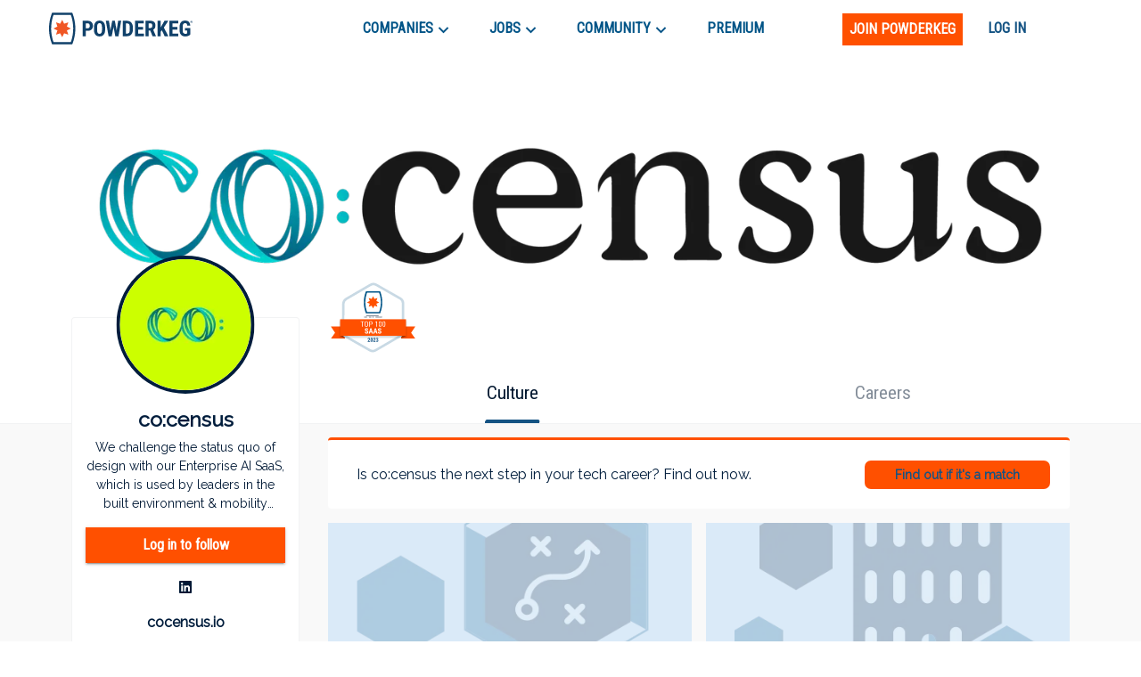

--- FILE ---
content_type: text/html; charset=utf-8
request_url: https://www.google.com/recaptcha/enterprise/anchor?ar=1&k=6LdcUQUkAAAAAHTCRD719hbwQWByeYkyMx7U6WNZ&co=aHR0cHM6Ly9wb3dkZXJrZWcuY29tOjQ0Mw..&hl=en&v=PoyoqOPhxBO7pBk68S4YbpHZ&size=invisible&anchor-ms=20000&execute-ms=30000&cb=7br3i32tm451
body_size: 48695
content:
<!DOCTYPE HTML><html dir="ltr" lang="en"><head><meta http-equiv="Content-Type" content="text/html; charset=UTF-8">
<meta http-equiv="X-UA-Compatible" content="IE=edge">
<title>reCAPTCHA</title>
<style type="text/css">
/* cyrillic-ext */
@font-face {
  font-family: 'Roboto';
  font-style: normal;
  font-weight: 400;
  font-stretch: 100%;
  src: url(//fonts.gstatic.com/s/roboto/v48/KFO7CnqEu92Fr1ME7kSn66aGLdTylUAMa3GUBHMdazTgWw.woff2) format('woff2');
  unicode-range: U+0460-052F, U+1C80-1C8A, U+20B4, U+2DE0-2DFF, U+A640-A69F, U+FE2E-FE2F;
}
/* cyrillic */
@font-face {
  font-family: 'Roboto';
  font-style: normal;
  font-weight: 400;
  font-stretch: 100%;
  src: url(//fonts.gstatic.com/s/roboto/v48/KFO7CnqEu92Fr1ME7kSn66aGLdTylUAMa3iUBHMdazTgWw.woff2) format('woff2');
  unicode-range: U+0301, U+0400-045F, U+0490-0491, U+04B0-04B1, U+2116;
}
/* greek-ext */
@font-face {
  font-family: 'Roboto';
  font-style: normal;
  font-weight: 400;
  font-stretch: 100%;
  src: url(//fonts.gstatic.com/s/roboto/v48/KFO7CnqEu92Fr1ME7kSn66aGLdTylUAMa3CUBHMdazTgWw.woff2) format('woff2');
  unicode-range: U+1F00-1FFF;
}
/* greek */
@font-face {
  font-family: 'Roboto';
  font-style: normal;
  font-weight: 400;
  font-stretch: 100%;
  src: url(//fonts.gstatic.com/s/roboto/v48/KFO7CnqEu92Fr1ME7kSn66aGLdTylUAMa3-UBHMdazTgWw.woff2) format('woff2');
  unicode-range: U+0370-0377, U+037A-037F, U+0384-038A, U+038C, U+038E-03A1, U+03A3-03FF;
}
/* math */
@font-face {
  font-family: 'Roboto';
  font-style: normal;
  font-weight: 400;
  font-stretch: 100%;
  src: url(//fonts.gstatic.com/s/roboto/v48/KFO7CnqEu92Fr1ME7kSn66aGLdTylUAMawCUBHMdazTgWw.woff2) format('woff2');
  unicode-range: U+0302-0303, U+0305, U+0307-0308, U+0310, U+0312, U+0315, U+031A, U+0326-0327, U+032C, U+032F-0330, U+0332-0333, U+0338, U+033A, U+0346, U+034D, U+0391-03A1, U+03A3-03A9, U+03B1-03C9, U+03D1, U+03D5-03D6, U+03F0-03F1, U+03F4-03F5, U+2016-2017, U+2034-2038, U+203C, U+2040, U+2043, U+2047, U+2050, U+2057, U+205F, U+2070-2071, U+2074-208E, U+2090-209C, U+20D0-20DC, U+20E1, U+20E5-20EF, U+2100-2112, U+2114-2115, U+2117-2121, U+2123-214F, U+2190, U+2192, U+2194-21AE, U+21B0-21E5, U+21F1-21F2, U+21F4-2211, U+2213-2214, U+2216-22FF, U+2308-230B, U+2310, U+2319, U+231C-2321, U+2336-237A, U+237C, U+2395, U+239B-23B7, U+23D0, U+23DC-23E1, U+2474-2475, U+25AF, U+25B3, U+25B7, U+25BD, U+25C1, U+25CA, U+25CC, U+25FB, U+266D-266F, U+27C0-27FF, U+2900-2AFF, U+2B0E-2B11, U+2B30-2B4C, U+2BFE, U+3030, U+FF5B, U+FF5D, U+1D400-1D7FF, U+1EE00-1EEFF;
}
/* symbols */
@font-face {
  font-family: 'Roboto';
  font-style: normal;
  font-weight: 400;
  font-stretch: 100%;
  src: url(//fonts.gstatic.com/s/roboto/v48/KFO7CnqEu92Fr1ME7kSn66aGLdTylUAMaxKUBHMdazTgWw.woff2) format('woff2');
  unicode-range: U+0001-000C, U+000E-001F, U+007F-009F, U+20DD-20E0, U+20E2-20E4, U+2150-218F, U+2190, U+2192, U+2194-2199, U+21AF, U+21E6-21F0, U+21F3, U+2218-2219, U+2299, U+22C4-22C6, U+2300-243F, U+2440-244A, U+2460-24FF, U+25A0-27BF, U+2800-28FF, U+2921-2922, U+2981, U+29BF, U+29EB, U+2B00-2BFF, U+4DC0-4DFF, U+FFF9-FFFB, U+10140-1018E, U+10190-1019C, U+101A0, U+101D0-101FD, U+102E0-102FB, U+10E60-10E7E, U+1D2C0-1D2D3, U+1D2E0-1D37F, U+1F000-1F0FF, U+1F100-1F1AD, U+1F1E6-1F1FF, U+1F30D-1F30F, U+1F315, U+1F31C, U+1F31E, U+1F320-1F32C, U+1F336, U+1F378, U+1F37D, U+1F382, U+1F393-1F39F, U+1F3A7-1F3A8, U+1F3AC-1F3AF, U+1F3C2, U+1F3C4-1F3C6, U+1F3CA-1F3CE, U+1F3D4-1F3E0, U+1F3ED, U+1F3F1-1F3F3, U+1F3F5-1F3F7, U+1F408, U+1F415, U+1F41F, U+1F426, U+1F43F, U+1F441-1F442, U+1F444, U+1F446-1F449, U+1F44C-1F44E, U+1F453, U+1F46A, U+1F47D, U+1F4A3, U+1F4B0, U+1F4B3, U+1F4B9, U+1F4BB, U+1F4BF, U+1F4C8-1F4CB, U+1F4D6, U+1F4DA, U+1F4DF, U+1F4E3-1F4E6, U+1F4EA-1F4ED, U+1F4F7, U+1F4F9-1F4FB, U+1F4FD-1F4FE, U+1F503, U+1F507-1F50B, U+1F50D, U+1F512-1F513, U+1F53E-1F54A, U+1F54F-1F5FA, U+1F610, U+1F650-1F67F, U+1F687, U+1F68D, U+1F691, U+1F694, U+1F698, U+1F6AD, U+1F6B2, U+1F6B9-1F6BA, U+1F6BC, U+1F6C6-1F6CF, U+1F6D3-1F6D7, U+1F6E0-1F6EA, U+1F6F0-1F6F3, U+1F6F7-1F6FC, U+1F700-1F7FF, U+1F800-1F80B, U+1F810-1F847, U+1F850-1F859, U+1F860-1F887, U+1F890-1F8AD, U+1F8B0-1F8BB, U+1F8C0-1F8C1, U+1F900-1F90B, U+1F93B, U+1F946, U+1F984, U+1F996, U+1F9E9, U+1FA00-1FA6F, U+1FA70-1FA7C, U+1FA80-1FA89, U+1FA8F-1FAC6, U+1FACE-1FADC, U+1FADF-1FAE9, U+1FAF0-1FAF8, U+1FB00-1FBFF;
}
/* vietnamese */
@font-face {
  font-family: 'Roboto';
  font-style: normal;
  font-weight: 400;
  font-stretch: 100%;
  src: url(//fonts.gstatic.com/s/roboto/v48/KFO7CnqEu92Fr1ME7kSn66aGLdTylUAMa3OUBHMdazTgWw.woff2) format('woff2');
  unicode-range: U+0102-0103, U+0110-0111, U+0128-0129, U+0168-0169, U+01A0-01A1, U+01AF-01B0, U+0300-0301, U+0303-0304, U+0308-0309, U+0323, U+0329, U+1EA0-1EF9, U+20AB;
}
/* latin-ext */
@font-face {
  font-family: 'Roboto';
  font-style: normal;
  font-weight: 400;
  font-stretch: 100%;
  src: url(//fonts.gstatic.com/s/roboto/v48/KFO7CnqEu92Fr1ME7kSn66aGLdTylUAMa3KUBHMdazTgWw.woff2) format('woff2');
  unicode-range: U+0100-02BA, U+02BD-02C5, U+02C7-02CC, U+02CE-02D7, U+02DD-02FF, U+0304, U+0308, U+0329, U+1D00-1DBF, U+1E00-1E9F, U+1EF2-1EFF, U+2020, U+20A0-20AB, U+20AD-20C0, U+2113, U+2C60-2C7F, U+A720-A7FF;
}
/* latin */
@font-face {
  font-family: 'Roboto';
  font-style: normal;
  font-weight: 400;
  font-stretch: 100%;
  src: url(//fonts.gstatic.com/s/roboto/v48/KFO7CnqEu92Fr1ME7kSn66aGLdTylUAMa3yUBHMdazQ.woff2) format('woff2');
  unicode-range: U+0000-00FF, U+0131, U+0152-0153, U+02BB-02BC, U+02C6, U+02DA, U+02DC, U+0304, U+0308, U+0329, U+2000-206F, U+20AC, U+2122, U+2191, U+2193, U+2212, U+2215, U+FEFF, U+FFFD;
}
/* cyrillic-ext */
@font-face {
  font-family: 'Roboto';
  font-style: normal;
  font-weight: 500;
  font-stretch: 100%;
  src: url(//fonts.gstatic.com/s/roboto/v48/KFO7CnqEu92Fr1ME7kSn66aGLdTylUAMa3GUBHMdazTgWw.woff2) format('woff2');
  unicode-range: U+0460-052F, U+1C80-1C8A, U+20B4, U+2DE0-2DFF, U+A640-A69F, U+FE2E-FE2F;
}
/* cyrillic */
@font-face {
  font-family: 'Roboto';
  font-style: normal;
  font-weight: 500;
  font-stretch: 100%;
  src: url(//fonts.gstatic.com/s/roboto/v48/KFO7CnqEu92Fr1ME7kSn66aGLdTylUAMa3iUBHMdazTgWw.woff2) format('woff2');
  unicode-range: U+0301, U+0400-045F, U+0490-0491, U+04B0-04B1, U+2116;
}
/* greek-ext */
@font-face {
  font-family: 'Roboto';
  font-style: normal;
  font-weight: 500;
  font-stretch: 100%;
  src: url(//fonts.gstatic.com/s/roboto/v48/KFO7CnqEu92Fr1ME7kSn66aGLdTylUAMa3CUBHMdazTgWw.woff2) format('woff2');
  unicode-range: U+1F00-1FFF;
}
/* greek */
@font-face {
  font-family: 'Roboto';
  font-style: normal;
  font-weight: 500;
  font-stretch: 100%;
  src: url(//fonts.gstatic.com/s/roboto/v48/KFO7CnqEu92Fr1ME7kSn66aGLdTylUAMa3-UBHMdazTgWw.woff2) format('woff2');
  unicode-range: U+0370-0377, U+037A-037F, U+0384-038A, U+038C, U+038E-03A1, U+03A3-03FF;
}
/* math */
@font-face {
  font-family: 'Roboto';
  font-style: normal;
  font-weight: 500;
  font-stretch: 100%;
  src: url(//fonts.gstatic.com/s/roboto/v48/KFO7CnqEu92Fr1ME7kSn66aGLdTylUAMawCUBHMdazTgWw.woff2) format('woff2');
  unicode-range: U+0302-0303, U+0305, U+0307-0308, U+0310, U+0312, U+0315, U+031A, U+0326-0327, U+032C, U+032F-0330, U+0332-0333, U+0338, U+033A, U+0346, U+034D, U+0391-03A1, U+03A3-03A9, U+03B1-03C9, U+03D1, U+03D5-03D6, U+03F0-03F1, U+03F4-03F5, U+2016-2017, U+2034-2038, U+203C, U+2040, U+2043, U+2047, U+2050, U+2057, U+205F, U+2070-2071, U+2074-208E, U+2090-209C, U+20D0-20DC, U+20E1, U+20E5-20EF, U+2100-2112, U+2114-2115, U+2117-2121, U+2123-214F, U+2190, U+2192, U+2194-21AE, U+21B0-21E5, U+21F1-21F2, U+21F4-2211, U+2213-2214, U+2216-22FF, U+2308-230B, U+2310, U+2319, U+231C-2321, U+2336-237A, U+237C, U+2395, U+239B-23B7, U+23D0, U+23DC-23E1, U+2474-2475, U+25AF, U+25B3, U+25B7, U+25BD, U+25C1, U+25CA, U+25CC, U+25FB, U+266D-266F, U+27C0-27FF, U+2900-2AFF, U+2B0E-2B11, U+2B30-2B4C, U+2BFE, U+3030, U+FF5B, U+FF5D, U+1D400-1D7FF, U+1EE00-1EEFF;
}
/* symbols */
@font-face {
  font-family: 'Roboto';
  font-style: normal;
  font-weight: 500;
  font-stretch: 100%;
  src: url(//fonts.gstatic.com/s/roboto/v48/KFO7CnqEu92Fr1ME7kSn66aGLdTylUAMaxKUBHMdazTgWw.woff2) format('woff2');
  unicode-range: U+0001-000C, U+000E-001F, U+007F-009F, U+20DD-20E0, U+20E2-20E4, U+2150-218F, U+2190, U+2192, U+2194-2199, U+21AF, U+21E6-21F0, U+21F3, U+2218-2219, U+2299, U+22C4-22C6, U+2300-243F, U+2440-244A, U+2460-24FF, U+25A0-27BF, U+2800-28FF, U+2921-2922, U+2981, U+29BF, U+29EB, U+2B00-2BFF, U+4DC0-4DFF, U+FFF9-FFFB, U+10140-1018E, U+10190-1019C, U+101A0, U+101D0-101FD, U+102E0-102FB, U+10E60-10E7E, U+1D2C0-1D2D3, U+1D2E0-1D37F, U+1F000-1F0FF, U+1F100-1F1AD, U+1F1E6-1F1FF, U+1F30D-1F30F, U+1F315, U+1F31C, U+1F31E, U+1F320-1F32C, U+1F336, U+1F378, U+1F37D, U+1F382, U+1F393-1F39F, U+1F3A7-1F3A8, U+1F3AC-1F3AF, U+1F3C2, U+1F3C4-1F3C6, U+1F3CA-1F3CE, U+1F3D4-1F3E0, U+1F3ED, U+1F3F1-1F3F3, U+1F3F5-1F3F7, U+1F408, U+1F415, U+1F41F, U+1F426, U+1F43F, U+1F441-1F442, U+1F444, U+1F446-1F449, U+1F44C-1F44E, U+1F453, U+1F46A, U+1F47D, U+1F4A3, U+1F4B0, U+1F4B3, U+1F4B9, U+1F4BB, U+1F4BF, U+1F4C8-1F4CB, U+1F4D6, U+1F4DA, U+1F4DF, U+1F4E3-1F4E6, U+1F4EA-1F4ED, U+1F4F7, U+1F4F9-1F4FB, U+1F4FD-1F4FE, U+1F503, U+1F507-1F50B, U+1F50D, U+1F512-1F513, U+1F53E-1F54A, U+1F54F-1F5FA, U+1F610, U+1F650-1F67F, U+1F687, U+1F68D, U+1F691, U+1F694, U+1F698, U+1F6AD, U+1F6B2, U+1F6B9-1F6BA, U+1F6BC, U+1F6C6-1F6CF, U+1F6D3-1F6D7, U+1F6E0-1F6EA, U+1F6F0-1F6F3, U+1F6F7-1F6FC, U+1F700-1F7FF, U+1F800-1F80B, U+1F810-1F847, U+1F850-1F859, U+1F860-1F887, U+1F890-1F8AD, U+1F8B0-1F8BB, U+1F8C0-1F8C1, U+1F900-1F90B, U+1F93B, U+1F946, U+1F984, U+1F996, U+1F9E9, U+1FA00-1FA6F, U+1FA70-1FA7C, U+1FA80-1FA89, U+1FA8F-1FAC6, U+1FACE-1FADC, U+1FADF-1FAE9, U+1FAF0-1FAF8, U+1FB00-1FBFF;
}
/* vietnamese */
@font-face {
  font-family: 'Roboto';
  font-style: normal;
  font-weight: 500;
  font-stretch: 100%;
  src: url(//fonts.gstatic.com/s/roboto/v48/KFO7CnqEu92Fr1ME7kSn66aGLdTylUAMa3OUBHMdazTgWw.woff2) format('woff2');
  unicode-range: U+0102-0103, U+0110-0111, U+0128-0129, U+0168-0169, U+01A0-01A1, U+01AF-01B0, U+0300-0301, U+0303-0304, U+0308-0309, U+0323, U+0329, U+1EA0-1EF9, U+20AB;
}
/* latin-ext */
@font-face {
  font-family: 'Roboto';
  font-style: normal;
  font-weight: 500;
  font-stretch: 100%;
  src: url(//fonts.gstatic.com/s/roboto/v48/KFO7CnqEu92Fr1ME7kSn66aGLdTylUAMa3KUBHMdazTgWw.woff2) format('woff2');
  unicode-range: U+0100-02BA, U+02BD-02C5, U+02C7-02CC, U+02CE-02D7, U+02DD-02FF, U+0304, U+0308, U+0329, U+1D00-1DBF, U+1E00-1E9F, U+1EF2-1EFF, U+2020, U+20A0-20AB, U+20AD-20C0, U+2113, U+2C60-2C7F, U+A720-A7FF;
}
/* latin */
@font-face {
  font-family: 'Roboto';
  font-style: normal;
  font-weight: 500;
  font-stretch: 100%;
  src: url(//fonts.gstatic.com/s/roboto/v48/KFO7CnqEu92Fr1ME7kSn66aGLdTylUAMa3yUBHMdazQ.woff2) format('woff2');
  unicode-range: U+0000-00FF, U+0131, U+0152-0153, U+02BB-02BC, U+02C6, U+02DA, U+02DC, U+0304, U+0308, U+0329, U+2000-206F, U+20AC, U+2122, U+2191, U+2193, U+2212, U+2215, U+FEFF, U+FFFD;
}
/* cyrillic-ext */
@font-face {
  font-family: 'Roboto';
  font-style: normal;
  font-weight: 900;
  font-stretch: 100%;
  src: url(//fonts.gstatic.com/s/roboto/v48/KFO7CnqEu92Fr1ME7kSn66aGLdTylUAMa3GUBHMdazTgWw.woff2) format('woff2');
  unicode-range: U+0460-052F, U+1C80-1C8A, U+20B4, U+2DE0-2DFF, U+A640-A69F, U+FE2E-FE2F;
}
/* cyrillic */
@font-face {
  font-family: 'Roboto';
  font-style: normal;
  font-weight: 900;
  font-stretch: 100%;
  src: url(//fonts.gstatic.com/s/roboto/v48/KFO7CnqEu92Fr1ME7kSn66aGLdTylUAMa3iUBHMdazTgWw.woff2) format('woff2');
  unicode-range: U+0301, U+0400-045F, U+0490-0491, U+04B0-04B1, U+2116;
}
/* greek-ext */
@font-face {
  font-family: 'Roboto';
  font-style: normal;
  font-weight: 900;
  font-stretch: 100%;
  src: url(//fonts.gstatic.com/s/roboto/v48/KFO7CnqEu92Fr1ME7kSn66aGLdTylUAMa3CUBHMdazTgWw.woff2) format('woff2');
  unicode-range: U+1F00-1FFF;
}
/* greek */
@font-face {
  font-family: 'Roboto';
  font-style: normal;
  font-weight: 900;
  font-stretch: 100%;
  src: url(//fonts.gstatic.com/s/roboto/v48/KFO7CnqEu92Fr1ME7kSn66aGLdTylUAMa3-UBHMdazTgWw.woff2) format('woff2');
  unicode-range: U+0370-0377, U+037A-037F, U+0384-038A, U+038C, U+038E-03A1, U+03A3-03FF;
}
/* math */
@font-face {
  font-family: 'Roboto';
  font-style: normal;
  font-weight: 900;
  font-stretch: 100%;
  src: url(//fonts.gstatic.com/s/roboto/v48/KFO7CnqEu92Fr1ME7kSn66aGLdTylUAMawCUBHMdazTgWw.woff2) format('woff2');
  unicode-range: U+0302-0303, U+0305, U+0307-0308, U+0310, U+0312, U+0315, U+031A, U+0326-0327, U+032C, U+032F-0330, U+0332-0333, U+0338, U+033A, U+0346, U+034D, U+0391-03A1, U+03A3-03A9, U+03B1-03C9, U+03D1, U+03D5-03D6, U+03F0-03F1, U+03F4-03F5, U+2016-2017, U+2034-2038, U+203C, U+2040, U+2043, U+2047, U+2050, U+2057, U+205F, U+2070-2071, U+2074-208E, U+2090-209C, U+20D0-20DC, U+20E1, U+20E5-20EF, U+2100-2112, U+2114-2115, U+2117-2121, U+2123-214F, U+2190, U+2192, U+2194-21AE, U+21B0-21E5, U+21F1-21F2, U+21F4-2211, U+2213-2214, U+2216-22FF, U+2308-230B, U+2310, U+2319, U+231C-2321, U+2336-237A, U+237C, U+2395, U+239B-23B7, U+23D0, U+23DC-23E1, U+2474-2475, U+25AF, U+25B3, U+25B7, U+25BD, U+25C1, U+25CA, U+25CC, U+25FB, U+266D-266F, U+27C0-27FF, U+2900-2AFF, U+2B0E-2B11, U+2B30-2B4C, U+2BFE, U+3030, U+FF5B, U+FF5D, U+1D400-1D7FF, U+1EE00-1EEFF;
}
/* symbols */
@font-face {
  font-family: 'Roboto';
  font-style: normal;
  font-weight: 900;
  font-stretch: 100%;
  src: url(//fonts.gstatic.com/s/roboto/v48/KFO7CnqEu92Fr1ME7kSn66aGLdTylUAMaxKUBHMdazTgWw.woff2) format('woff2');
  unicode-range: U+0001-000C, U+000E-001F, U+007F-009F, U+20DD-20E0, U+20E2-20E4, U+2150-218F, U+2190, U+2192, U+2194-2199, U+21AF, U+21E6-21F0, U+21F3, U+2218-2219, U+2299, U+22C4-22C6, U+2300-243F, U+2440-244A, U+2460-24FF, U+25A0-27BF, U+2800-28FF, U+2921-2922, U+2981, U+29BF, U+29EB, U+2B00-2BFF, U+4DC0-4DFF, U+FFF9-FFFB, U+10140-1018E, U+10190-1019C, U+101A0, U+101D0-101FD, U+102E0-102FB, U+10E60-10E7E, U+1D2C0-1D2D3, U+1D2E0-1D37F, U+1F000-1F0FF, U+1F100-1F1AD, U+1F1E6-1F1FF, U+1F30D-1F30F, U+1F315, U+1F31C, U+1F31E, U+1F320-1F32C, U+1F336, U+1F378, U+1F37D, U+1F382, U+1F393-1F39F, U+1F3A7-1F3A8, U+1F3AC-1F3AF, U+1F3C2, U+1F3C4-1F3C6, U+1F3CA-1F3CE, U+1F3D4-1F3E0, U+1F3ED, U+1F3F1-1F3F3, U+1F3F5-1F3F7, U+1F408, U+1F415, U+1F41F, U+1F426, U+1F43F, U+1F441-1F442, U+1F444, U+1F446-1F449, U+1F44C-1F44E, U+1F453, U+1F46A, U+1F47D, U+1F4A3, U+1F4B0, U+1F4B3, U+1F4B9, U+1F4BB, U+1F4BF, U+1F4C8-1F4CB, U+1F4D6, U+1F4DA, U+1F4DF, U+1F4E3-1F4E6, U+1F4EA-1F4ED, U+1F4F7, U+1F4F9-1F4FB, U+1F4FD-1F4FE, U+1F503, U+1F507-1F50B, U+1F50D, U+1F512-1F513, U+1F53E-1F54A, U+1F54F-1F5FA, U+1F610, U+1F650-1F67F, U+1F687, U+1F68D, U+1F691, U+1F694, U+1F698, U+1F6AD, U+1F6B2, U+1F6B9-1F6BA, U+1F6BC, U+1F6C6-1F6CF, U+1F6D3-1F6D7, U+1F6E0-1F6EA, U+1F6F0-1F6F3, U+1F6F7-1F6FC, U+1F700-1F7FF, U+1F800-1F80B, U+1F810-1F847, U+1F850-1F859, U+1F860-1F887, U+1F890-1F8AD, U+1F8B0-1F8BB, U+1F8C0-1F8C1, U+1F900-1F90B, U+1F93B, U+1F946, U+1F984, U+1F996, U+1F9E9, U+1FA00-1FA6F, U+1FA70-1FA7C, U+1FA80-1FA89, U+1FA8F-1FAC6, U+1FACE-1FADC, U+1FADF-1FAE9, U+1FAF0-1FAF8, U+1FB00-1FBFF;
}
/* vietnamese */
@font-face {
  font-family: 'Roboto';
  font-style: normal;
  font-weight: 900;
  font-stretch: 100%;
  src: url(//fonts.gstatic.com/s/roboto/v48/KFO7CnqEu92Fr1ME7kSn66aGLdTylUAMa3OUBHMdazTgWw.woff2) format('woff2');
  unicode-range: U+0102-0103, U+0110-0111, U+0128-0129, U+0168-0169, U+01A0-01A1, U+01AF-01B0, U+0300-0301, U+0303-0304, U+0308-0309, U+0323, U+0329, U+1EA0-1EF9, U+20AB;
}
/* latin-ext */
@font-face {
  font-family: 'Roboto';
  font-style: normal;
  font-weight: 900;
  font-stretch: 100%;
  src: url(//fonts.gstatic.com/s/roboto/v48/KFO7CnqEu92Fr1ME7kSn66aGLdTylUAMa3KUBHMdazTgWw.woff2) format('woff2');
  unicode-range: U+0100-02BA, U+02BD-02C5, U+02C7-02CC, U+02CE-02D7, U+02DD-02FF, U+0304, U+0308, U+0329, U+1D00-1DBF, U+1E00-1E9F, U+1EF2-1EFF, U+2020, U+20A0-20AB, U+20AD-20C0, U+2113, U+2C60-2C7F, U+A720-A7FF;
}
/* latin */
@font-face {
  font-family: 'Roboto';
  font-style: normal;
  font-weight: 900;
  font-stretch: 100%;
  src: url(//fonts.gstatic.com/s/roboto/v48/KFO7CnqEu92Fr1ME7kSn66aGLdTylUAMa3yUBHMdazQ.woff2) format('woff2');
  unicode-range: U+0000-00FF, U+0131, U+0152-0153, U+02BB-02BC, U+02C6, U+02DA, U+02DC, U+0304, U+0308, U+0329, U+2000-206F, U+20AC, U+2122, U+2191, U+2193, U+2212, U+2215, U+FEFF, U+FFFD;
}

</style>
<link rel="stylesheet" type="text/css" href="https://www.gstatic.com/recaptcha/releases/PoyoqOPhxBO7pBk68S4YbpHZ/styles__ltr.css">
<script nonce="4sRNP9EUcK0SV8QtkLMPRQ" type="text/javascript">window['__recaptcha_api'] = 'https://www.google.com/recaptcha/enterprise/';</script>
<script type="text/javascript" src="https://www.gstatic.com/recaptcha/releases/PoyoqOPhxBO7pBk68S4YbpHZ/recaptcha__en.js" nonce="4sRNP9EUcK0SV8QtkLMPRQ">
      
    </script></head>
<body><div id="rc-anchor-alert" class="rc-anchor-alert"></div>
<input type="hidden" id="recaptcha-token" value="[base64]">
<script type="text/javascript" nonce="4sRNP9EUcK0SV8QtkLMPRQ">
      recaptcha.anchor.Main.init("[\x22ainput\x22,[\x22bgdata\x22,\x22\x22,\[base64]/[base64]/bmV3IFpbdF0obVswXSk6Sz09Mj9uZXcgWlt0XShtWzBdLG1bMV0pOks9PTM/bmV3IFpbdF0obVswXSxtWzFdLG1bMl0pOks9PTQ/[base64]/[base64]/[base64]/[base64]/[base64]/[base64]/[base64]/[base64]/[base64]/[base64]/[base64]/[base64]/[base64]/[base64]\\u003d\\u003d\x22,\[base64]\\u003d\\u003d\x22,\[base64]/wqPDq8OLb8Kgw6TDk8OcwobDv1JIeAnCu8K4YMOVwo9EUGZpw4xNF0TDkcOsw6jDlsOfJ0TCkAnDpnDClsOAwpoYQCLDpsOVw7xqw7fDk04aLsK9w6EcBQPDondqwq/Cs8OPAcKSRcKhw4YBQ8OSw7/Dt8O0w4NScsKfw7LDjxhoe8KXwqDCmmDCmsKQWVleZ8ORDsKEw4t7C8KzwpojYXoiw7smwoc7w4/CgQbDrMKXDF04woU7w5gfwogiw7dFNsKUS8K+RcOSwqQ+w5oEwo3DpG9/[base64]/ClAgyw6Ecw4XCncK9dsKXHEkGwpjCtSMSZUFnShIww4lAdMOnw4XDsyfDlHPCul8oFcOVO8KBw5TDksKpVjPDpcKKUlzDg8OPFMOGDj4/A8OAwpDDosK5woDCvnDDl8OXDcKHw4HDsMKpb8KyIcK2w6VsE3MWw4XCoEHCq8OlU1bDnV/CpX49w6bDqi1BHsKvwozCo2/CiQ5rw6UrwrPCh3PCqQLDhVDDrMKOBsOIw49RfsOaKUjDtMO/w5XDrHgFFsOQworDh1jCjn1xE8KHYnzDkMKJfCfCvSzDiMKZEcO6wqRDNT3CuwHCjipLw7nDqEXDmMOAwrwQHxNxWgxJEh4DCcOOw4spW0LDl8OFw5/DiMOTw6LDmU/DvMKPw4rDlsOAw70pWmnDt2U8w5XDn8O1DsO8w7TDkwTCmGk8w6cRwpZXV8O9wofCkcOEVTtRNCLDjQdCwqnDssKtw7hkZ0LDiFAsw6VJW8OvwqHCinEQw4JaRcOCwqo/woQkbDNRwoYxPQcPMRnClMOlw7gNw4vCnmFeGMKqasKKwqdFOSHDmhMqw4EGJMOBwrFRN2/DqsOZwrQIdVwNwqjCknI/[base64]/[base64]/[base64]/[base64]/ClcOQw7zCscKjDMOVw6gvfUdhB0/DgMOBG8O2wrRKw74Mw43DjMKww4IwwpzDq8KwesOgw6ZPw4QzMcO+eyPCiVrCs0Rjw6/Ci8KSFAjCq187IUTCo8K4VMKJwpliw6XDisOjBAF0G8OrE2dGSsOqfWzDnAlJw7nCgUJAwrrCkizCnzA/[base64]/DoAVSD3fDmMOgw7tyDwHCisOkwqlEw7XDqsOKZH1xWcKxw7lrwq7DpcOWDcKmw5vDpcK7w6BIYH9Aw5jCvzjCh8KWwoDCisKJFsKNwo/CnjFYw57CjCkSwr3DjkQNwohewovDtnRrwrchw6vDk8OYewfCtHDCrSvDtSZew5vCiVLDgirCsxrChMKzw4nDv0MVbMO1wp/DryFzwoDDuzXCpAvDtcKXeMKrQW7CgMOjw4vDr2zDlz4tw5plwqDDt8OxLsKjXcOLW8OlwqtCw59kwoB9wooXw4LDn3PDssKnwozDisKMw53DkcOcw7hgBxPDhldww5wAGsKcwpx+TcK/QCdTw703wrp2wqvDoVTDhRfDrgTDokM2dixQDcKQUxPCl8OlwoNwDMOaG8OQw7zCqWHCkcOYVMKsw7gtwrlhOCcTwpJDw68qYsO/QsObC3pLwoTCocOQwrDCk8KUF8OIw5jCjcOGRsOrEUvDmynDuh/[base64]/DtFbDqW1sERJAw6/Dg0DDqB/DmcKHWmnDssKSPijCnsKra25aVGtuAC8/MlTDom5fwr1jw7IAOsOaAsKswpbCq0tpHcKCGX7Ck8KYw5DCnsO1woLCgsOuw5/Dl13DuMO8M8OAw7VCw6TDnGXDmn3CuEgmw5Zjd8OXKlXDucKpw6hrXMO7G0DDoFUgw6XDocKfEcOywpsxWMK5wrx/XcKdw5wkLMOaJMO/XHtrwrbDmH3Dp8OCDMOwwobCgMOewphzwprCnkDCusOEw4bCsnPDocKJwo1rw7fDiBV7wrx/Dl/DrsKZwrnCqi41YMOobsKwLARUIkbDk8K9w4PCm8KUwpR+wojDl8O2cyE7wpzCjDnCmsOEw657CMKOw5HCrcKcFTrCtMKcEEHDnCMnwqfCuysYw6sTw4low5p/[base64]/DqX7DkzZ3w4rCjGdGZUbCmMOTcTgww59BagnCksO6wqDDokDDisKiw7Jkw53DssK6T8KRwrwvwpDDhMOaR8OoFMK/w6XDri7CnsKTIMKZwo1JwrM+WMOmwoAIw6Eswr3DlzDDvjHCrhpnPcK5R8KKLsKfw70OQnA1J8KxWwvCtid5KMKKwpNbKhoZwrPDgm3DmMORY8OzwoPDjVfDusORw7/Csl8Xw7/ConrDscK9w55rVMK7GMO7w4LCkWBwJ8KEw487I8Kfw6FowpomBWdxwrzCrsO7wr87ecKSw4HDkwBXQ8OEw4cHB8KQwqV5KMO7wp/CjmPCucOkQMOXJX3DjiRTw5jCuUPDvkYRw7tbZidqURgKw4JSWgIrwrPDqQ0PY8O+H8OkAFp3bwTDs8Knw7tLwpfDoz0FwpvCtnVXDsKyFcK1TE/CqDDCocK2BsOYwqzDo8OdXcKbRMKoaSojw7ZXwpXCiT5WSsO/[base64]/[base64]/Do8O8w7chcyE4w71FGcO6ccKbw4fCi0LCoC3CimzDssOMw7vCgsKSJ8OAVsOow4pyw45FLSMUbcOqGsKEw4gxIQ0/[base64]/[base64]/DpcK6w4DDhWnDp0BDw6Y4wpLCh0LCu8OZw4owAWo8CcONwoHDpHtrwpnCm8KlTnfDrsOlB8KuwosnworDuHgsEC0kIh7CjGRLUcOYwq8PwrVtwqxYw7fCqsOVw6Yrc186QsK4w4hILMK3IMOZUx7Co39bw4rCl0fCmcKsEGzCosO/wrrCiQcPwpTCusOAV8Okwp7CpUZCNlbDo8KDw5rDoMKRKBkKbCoLMMO0w7LCisO7w6fClXnCoTDCm8OKwprDiF5RHMKrfcODM2JdX8KjwqANwpYbCF3CrsOdGDwKOcKLwpPCnBs9w6xqEl8iRU7CuUfCgMK6w5DCs8OrBxDDvcKqw4/DnMKJCC14EmfCscOHTW/CsEEzw6VAw4p9TG7CvMOuw4BUXUNjBMKAw5JtU8KDwpt4bnBRKXHDuQYHBsOYwrd4w5HDvD3Cm8KAw4IjacO7RDx/cFg+wqvCv8OzUMK3w6fDuhVtd0XCh3IgwpFpw7DClz1LUQtNwqzCqiNDVH09FsOiHsO3w7Uew4/DgFvDm2dQw5PDsTQpw6jCpywcd8O5wpRBw6jDrcOKw5/CisKiM8Oxw4XDt1IPw4N0w7BkKMKtH8KywrkHbsOjwoo/[base64]/KsOzCcOJO3TDunR/wr8Rwp87AcOAw4vChcKXw5nDvMKSw7c9wp91w5LCvm7CisOcwofCjx3CpcOjwpcXJsKOFj/[base64]/wqFJwpXDikXDp8OmZ8KqMFbCjMKzWMOAwrDCvjHCl8KPQ8KoRE3Ctx7DkcOiLBTClD3DpMKcVsKxLw8heHhKJ3LDkcKWw5Q3woghFSdew5LCjMK6w4nDp8Kww7LCgAEuO8KLFQXDgQRtw5/CgMOdZsKewrrDqyjDqcKSwrZaBcK+w63DjcK+fDg+QMKmw4/CnHEhc2Iywo/DlMKAw6FLdHfCk8Osw5TDvsKRw7bCjx8hwqh/wqvDkU/DucOiOiwWf3JGw5YAIMOswoh0Qy/CsMKWwpnCjUglEMOxLcK7w4R5w74tCMOMHFzDrnMIXcOdwo59wpwdXiBhwp0KM1XChxrDosKxw5lnOcKheGfDpMO/w43CuA7ClsOUw5nCusK1RMKiK3fCoMO8wqXDnUJaOmHDhDPCmhfDlsOlbwRrAsKkEsKTa2kEGRkSw5h9OyfCm2JQLV1LfMO1czjDisOIwp/DkHcSJMOiFCzDpx/Cg8KTZ3sCwq5FJyLDqXIywqjDt1LDlcOWXSfCgcOrw78RG8OaLsO6WkzCgGMjwofDmDPDucK5w6/DpMK5OmFDw5pVw6wfdMKdA8OQwqDCjktJw7XDggtrw7PChFzCvnkLwqgrXcKNVcKuwqoTPjfDsW08NsKhE1nCv8Kdw5Vwwr1Mw6gQwqHDh8KQw6XCs3DDt19DCsO0TFhsPGnDhGBJwqvChgvCr8KTHTIPw6gSPGp1w5nCncOIIHzCkEUMYcOvMcKqC8KubcO6wo52wr/CiyQTO3HDhXnDuErDgGVNCMKfw59aKsOnP0UCwoLDqsK9fXV3cMOFCMOcwpXDrA/[base64]/Dm8KBO8OnKsKjTmLDsBTCjTnDoHsdwrshbcKQQMOLwp7Cu2U1S37ChsKuFnIGw6Arwo57w5cmZ3E1wrp4bE3CngzDsEhVwqPDosOQwptJw6PDicOMVXooc8K8d8K6wo8yV8O+w7hEDTsYwrLCgyAUH8OaH8KXYcOLwqcuWcKswpTChS4VXzNQWcK/LMKWw74mH2LDmmsiBcONwr7Dhl3DsiZdwrbDm0LCsMKaw6jDiDoqRmURUMKBwoNJE8KVwrTDkMKnwprDiw4jw5VQbVxoRcOOw5XCtlIgfcK/wo3DlF1mG1HCkTc2csO5DcKzExzDhcOrSMK+wohFwrvDrCzDhyJmISNtO2PDk8OcOGPDhMK+CsK/O0V2aMKVw7xUHcOJw61YwqDDgj/CnsOCNU3Dg0XDlGHDm8Kpw4VbcMKQwr3Dn8OhNcOCw7XChMOSwoNywqTDlcOTaxsaw4/DiH0mei3CjsOHJ8OXNxsGbsKWCMKaZm0wwoEjJiPCiSvCrA7Dm8K7A8OHUsKww4NmfXdnw7cGHsOvaFMbUijCscOzw6wrSFVXwr9xwp/DkiLDo8OPw5vDtEQhKw4pYnAIw6lawrBewpgmHMOUBcOXc8KqbXUHLnzClH8dJMOxfBMywqXCthNkwoLDllHDsUjDucKUwp/[base64]/CqcOVwrpAwqQcw5YcHVHDm0l4ZU8ew4QLWiwtGsOvw6TDsgJVN30fwp/DrsK5BTkpJnQPwrjDn8KgwrXDtMOqwqYnwqbDqsOAwr9NdMKow5vDucK/w7fCpQ1Yw6zDisOdMsKlAsOHw5LDs8KGZcK3aTwdY07Drx4pw6cnwobDmFzDpzHCh8OLw5vDu3DDtMOSQB7DjRtewosXOcOOdHjDvwbCsn5IHcO/ATjCrDFfw47Cig9Ow5/CvVLDuFtwwoRucB8swr4jwqN2ZD/DrnNFd8OBw40twovDusOqIMKkf8KDw6rDssOdekxkw6HDgcKAw4pww6zCg2TCh8O6w7Fiwo9bw53DncKIwq4STELCviorw74Aw5rDlsKHwp8EDipRwo5nwq/DoTbClMK/[base64]/[base64]/[base64]/CgMO7w7rCr8KZDMOMw5vDrivCmMOgwq7DvEZSO8OIwqRWwpohwo1AwqQ1wpJWwoBUK1l8XsKodsKEwqtqTsKlwrvDmMKfw6zDnMKfLMKoYDjDvcKGDTECcsOwfAXCsMKCPcObQwJmDMKVJWsjwqrDrQQIUMKvw5gNw6bCusKtwrbCtMKWw6vChR3Dg3nCscKsYQ4/WDIAw4zClkPDt1nDtCbCvsK2woUcwogYwpNjWGgNUCTCjAcwwo8Ewpt3wobDlXbDhQjDkMOvGXdUwqPCp8Okw7TDnQ3DscKhCcO4w41Nw6AKTCkvdsK+wrXChsKuwojCo8K/HcKHbRHCnBtYwrzClsO/E8KpwrdKwq9beMOjw6Z+WVLCoMOqwoljSsKeDRDCpsOLWwxxaHQ7BGTCoHNPbRrDkcKYV1dXcMKcTcKOw5XDuWTCr8KewrQBw6bCmU/[base64]/w5PDksKjPcKBwpp3NcOwJwbDl3LDmsKtYsOQw4fCusK6wppIUgcMwrtyayHCkcOzw4lgfnTDiBfDr8K4woE6BWgJw4fDpgd7wqxjAiPDr8KWw57CuEYSw4FdwoLDvzHDoys9w4/DgSnDr8Kgw5AiUsK+wp/DjEjCtEHDsMO9w6MuVxgWw5M4w7ROW8O+WsOfw77Cr1nClFvCpcKpcghWaMKXwobCrMOVwr7DhcKLeTQ0SV3DuwvDi8OgS180IMK2X8Onw7TDvMO8CMKDw7ZQaMK9wpllKMKUw4nDt0Mlw5fDisKDEMOPw68vw5N8w63DhcOeUcKAwoxcw7bDqcOeDU/Don5ew7/[base64]/[base64]/DrsOkPMKPwpnDsz7DisKxwrjDoWxXD8KLOMKhw4/DvEvDl8KnOsKDwoDCqcOmJFNUw4/CqFvDiEnDlUx7TcOZTHtsI8Ouw5jCo8O6fEfCo17DrSvCtMK2w4hZwpQgU8OAw6/DvsO7w6I9wpphMMOjEGpew7EjWE7Dr8OWcsOdw4rCiT4GGh/DrwrDq8Kxw6PCksOSwqPDmBo5w4LDpV7CjMOSw5w5worCiAthesKBMsKyw4fChMODGQPCrk9mw5LDv8OswpBew47Don3DjcOqdTcZMC0bcikWWcK6w4rCkEBSdMOZw7AoDMK8VU3CosOowr/CqMOzwp5+R3IIB1kLcTM3TsOgw6B6ORTCiMOREMOFw6QWTQrDvyHCrnDClsKEwrXDn0BBWl8Jw4I6DjbDlxxAwoY8KsOsw6jDmm/Cu8Ozw7VbwozCmMKvCMKGJUvCqsOQw4nDgMOifMOPw6XCksK/[base64]/w5w1wpjDjcOmFyzDojlacMONQBLCpsKqBiDDi8O9I8KLw6N2woDDvjzDhk3Cu0DCkFnCv0bDp8KUHjAKw5FWw7UaKsK2O8KMfQ1qIRjCpyPCkg/[base64]/JsOeFSBmeDrDtWJ7QQkkwpTCrSnCj8KQw4vCgcOFw5EcfGvCicKZw4QARDnDn8OXdz9PwqNcUl9DCsOXw5fDiMKIw5lsw5IlXy7CtnZVBsKkw5ZfacKCw74GwqJfacKQwrIDOA8Sw5dLRMKaw5BDwr/Cp8KqIn3DkMKgYSdhw4k4w75nc3bCs8KRHgTDuSAwOy0uVCc6wrVyYxTDuErDt8KFSQZLEsO3HsKSwro9cFPDjiDDtSMZw5UDdkrDp8KMwpLDmyLDtsO7JMODw5AjDhtaChTCkBcEwqHDqMO6DSXDmMKLagpkE8OZw6XDjMKMw4/CiAzChcOCK03CpMKdw5kwwoPCrxTCgsOuCcOjwowWImkEwq3CtQkMQyfDiEYRTBwMw44Kw7fCm8O3wrELHhcmNjoewrbCnkjCgFVpF8KVFnfDpcOZUlfDrx3DjsKwejZBTcKIw6LDimoLw5bCqcKOU8OSw4PDqMOkw5t/wqPDjMKJQTzCpGldwrLDr8Oaw70SLiDDlMOLccKgw7AbTsOcw47CgcOxw63DrcOuI8ODwqDDpMKAQQ4BUgtyO2MmwqMmDTxbBC5xIsOjFsO6fFzDscOtNwwgw5DDlj/CrsKJGsKePMOJw6fDqjgrcHNow6hzRcKLwogHXsOuw4fDkBPCuwAdwqvDnCIGwqxbBlIfw5HCpcOzbH3CrsKmSsOTdcK8W8O6w4/Ct0zDisKBDcOYAGTCr3/Cp8Osw4HCuj5VX8ORwqJfYnBrXRTCtEgdSsKgw4R+wrcafWDCvH3Cm2w4w494w7TDmMODworDqsOhLjlewpQXfsKdakkXNgbCkWxGbQ0Mwo09emQVWE5cTllMDDoXw7cXOlrCrMO4V8OqwrfCrF/Dl8OSJsOMUFt5wpbDu8K5TAAOwqNucsKVw7PCmC3DmcOXKArCk8K/w4bDgMOFw54wwqrCjsOpaU4swp/Ck2LClljCuzgMWB8aQh4vwoHCl8O3wqo2w4bCtMO9S3LDvsKpaj7CmXDDthLDkyEDw6MVw6DCkA10woDCjwBNNXrCrTFSaxDDrVsDw6zCtcOvPsOQwpfDscKVLsKtBMKlw5Jnw6pIwpbDmQ3CsFE5wrDCvjFFwp7CkSDDrcOoH8ONOSpUN8K+ESogwo/[base64]/DqXLDvA8Nw75zYsKdw6zCnCl9RcOZw4xKWcOKwphQw5rDjcOdBx3CnsO+a0DDq3AIw5Q0aMK5VMOiUcKJwqcpw57CnSlbw48wwplYw5M2woNBXMKNOkZNwpxYwr1zITnDkcOhw5TCmlAIw6hmI8Ofw5fDmMOwbDNJwqvDt2bCk3/DnMKpbkMgwqvCkDMuw6TChFhMRQjDrcOCwqkVwpDClsOlwpo7wogVAcOPw73CsULChsO6wq/CoMOrwotow4wRWyTDnRNvwoVgw45eBAfChjcIAsOqQiU7TnjDrcKKwqfCvF7CusOKwqJdFMKzEsKfwosSwq/CnsKFccOWwr8Tw4kDw7dJb3LDmQ5Gw5Qgw7M2wr3DmsOGLsOuwrHDsjY/w4gTRcK4YF7ChDVmw6QwYmtCw5PCjXdOA8O7SsO9IMKwNcKhN2XCtDPCm8OGQ8KtJS/[base64]/CjcOwT8OTwqUJN1keHMKfL3/DqwVxwpbDoMO6K1TCsxTCpcO/BsKobsKLa8OEwqXCnXIXwqtHwr3DijTCssOlCsOOwrDDqMOww7s2w4EBw4J5Kx/ChMKYA8KHOcOtVFHDk3nDmcOMw5bDuURMwrJHw6/CusO4w7chw7LCscOGecO2RsKpAMOYVn/DkwBKw5fDiE13exLCvMOQeGllPsOiBsK/w7ZCQnTDlcK3HcOaNhXDslvDjcK1w6XCuCJZwpcswrlww6jDvjDCssODQAt/[base64]/CvsOEazfDtUhVGy/CpsOMCMOwJXk4eMOsPlHDm8OCJcOkwrjCqcO0JsKIw7DDhVXDjC/ChRvCp8ORw7nDjcK+Pm8rAm0TFhzCgMKew43Cr8KKwobDhMOVQcKvSTZiGng1wokFKMOuBCbDh8KZwq8qw4fCln4ewpzCqsKywpHCtyvDicK7w6LDrsO1woxrwol5E8K4wpHDjcOkP8K/a8Ovwp/CncKnPHHDom/DvRjCg8KWw5RXHGx4LcORwro7DsKUwp3DssOmWG/Do8KRXMKSwpfCiMODEcKCN2pfABbCr8K0ZMK5XB91w5/CuA8hEsONDSNOwp3DpMOSa33DnMOuw7JMZMOOQsOkw5VWw45tPsOZwphNbwh4dl5BMXzDkMKdSMKFbFXCq8O9ccKjVmVewq/CvsOLGsOsciLCqMOmw54bJ8KBw5RFw5oLVzJBH8OAKBvCug7ChMKGC8O1B3TCpMOuwo8+wrMvwpLDpMOLwoHDjFg/w6c8woEjdMKLJsOIUDcEecKfw6bCghV6d3nDh8OhcC0jBsKxfSQdwqZwVlzDo8KpLsKGViLDvlTCqEs7HcOdwoBCdTITf3LDk8O9O1/ClsOWwqR9O8K8wqTDncO4YcOvWcKzwqTCucKdwpDDoTBGwqTClsKXasKbWsKkXcK/JSXCvWXDscOqNcOSBTI9wr08w67CqWXCo11OX8OrHk7Cqw8jwoYIUF/[base64]/DcK7L8OXwpDDiMK2woHDtkMLw4HDmG8OLcOWS8KgVcKEesORKw0uQ8OXw7XCksK/wr3CoMOEenAML8KrY34Mw6PDlsKiwoXCusKOP8OOLiFebiIJb3ZaVMOAU8K0woTCnMKMwr81w5XCtcOAw4RzZ8KUTsODc8O1w7Qew5vDjsOGwoLDoMOEwpEEO1HCgnnCmMODcUTCucK3w7fDgSPDvWDCh8K7w4dbGsOsdMORw4DCmQ7DjRt+wp/Dt8K6Y8OXw7LDkMOxw7tYGsOfw7LDkMOfLcKOwrZ3b8K/ewHDjMO7w7zCmiE8w7TDrsKJf33DmlPDhsK0w69Cw4UgEsKvw557dMOvXCPCv8KlFj/[base64]/d8Kyw4Qlw41/YCwnPcORwqHDsw8eP8OAw5XCiMObwrnDohkpwrnCs0RPwpgYw7d0w5DDpsObwp4obsKwA141ZxrDnQ91w44eBHdww5jCsMKtwo3CjG0lwo/DgsOKcHrCkMOWw53CucOUwofCminDj8KffsKwGMKzwovDtcOjw4TCisOww5zCnsKGw4VeRSUewqnDtETCrjhvRsKJYMKRw4vCkMOKw6sKwpnCu8KtwokFCAlqECRwwoJUw43DssOfP8KSPQ7DjsKTwpnDnsKYEsOjQ8KdKcK0csO/OyXDs1vCrhHDiA7Cl8OzO0/Dg1DDrsO+w4Q0wpXDvzVcwpfDvsOHR8KNTmVpYw4Zw55uEMKmwp3CkyZtL8KPw4MPw7whTnnCpVUcbm4aQ2nCpmBZVwbDsAbDpndmw6nDknJzw77Ci8KxWFNHwpPCvcKsw4Nlw7ptw5xUScO3wq7CiAjDg3/CgGNew4zDt0DDjcK/wro8wqY9asKUwrLCtsONw4Yww5w9w7zCgx7DgwsRdgnCkcKWw5nCuMKxasO2w6nDnyXDnsOSc8OYPUghw4vDtsOdPFIdUMKdQGsDwrU7w7s6wpoVXMKkElLCt8Kgw70Ue8K+aTZNw7Qlwp/CqQJPZsOOV0rCtcKbEVTCgMO9TBhKw6N8w6MFWMOtw5nCoMKtAMOxdjUrw63DhcOTw50gOMOOwrI6w5vDsgJmW8KZXz/DkcKrUVfDkHXChUPCu8OzwpPDucKzKTbCrcKoBxVBw4g5Jwwow6cXR3bCihXDrCMcJsOYX8OUw4PDkV/DlcORw5PDkQTDmX/DrgXCjcK5w4x2w48WG0wKI8KXw5fCtxvDvMOiwq/Cp2VJQEYAUCLDlxBPw6LDkHdrwo1tdAbCqMK1wrvDucOeYyLCvgrCksKTTsO9M3khwqvDj8OPwqTCnE8vJ8OSDsOPw4XChW/CpD3Dmm7Ci2LCmhVjEsKZHFxkGzQvwrJgUMOUw7UFS8K8Szc1aHDDqkLCj8KiAyzCni0/F8KbJTbDq8OpenDDhcKKRMKaL1smw6nDrsKhJh/DosOcSW/DrxwlwptDwoRXwroLw50mwpkVOC/DuVfCvMOFPgQTGDzCnMK0wrsYL0bDt8OLcBzCuxXDo8KVC8KbEsK3CsOhw4lIw6HDm0DCkRzDmjMNw5PCk8KcfQNAw51dIMOnWsORw7BfAMO0NW8QWktlwrg2USPCsCjCsMOEX2HDgsOPwrTDqMKEGT0rwoDCsMKLw4nCq3vDuhkoSmpjZMKIWcO5I8OHecKqwrw1w7/CksO/AsKDYCXDvQgHw7QdCsKyw4bDlsKDwpMiwrt3GzTCnWTCngzDj0LCsyZFwq4nAic1HmdMw4kSfsKmwpDDqF/Cm8OfCSDDqAXCu0nCu3pQSm8MQSoVw5ghBsOlcsK4wp1heVnClcO7w4PClCPClsOabRVvEGrDqsKBw4ZJw7J0wpPCtVcJdcO5NsKQTirDrl5rw5XDi8Krw492wpt+IMKUw6Npw6Z5wr0xfMOqw7rDn8KpH8OHNmnCjmtZwrXCmC7DjsKSw64cBMKqw4jCpCI/NFvDqR9GHUnDgn5Lw6jCncODw6lETypJMMOvwqjDvMOnZcKbw4FNwo0IY8OxwqwNQsKcGFE3BXRew53CqcKNw7LCqMOCN0E2w60hDcKcMFPDljHCt8OKw40MKW1nwp5awqkqDsOvFMK+w5MPfi98dRrCmcKIc8OPYsK3N8O7w7w4wrgFwp/DiMK6w7cIAmfCk8KKwo4qIGLDvcOtw6/ClsOWw79rwqYQY1fDpTjCtjrCkcO6w7zCgg4MRsKRwqTDmlVsBzbCmQILwq19CcKERUB9c3rDiU1Zwp0cwrfDgDDDt2dSwoR8JkbCslzCssKPwoMHdCLDhMODwovDucOiw5hkBMO6bhnCi8ObPwE+w7tNUgN3acOrJMKxNmjDvzU/[base64]/[base64]/Dg8Owwo7Dh8O8csKzd8OsU1V3wrkUw6ApDWvCuw/[base64]/[base64]/[base64]/[base64]/Ck8K4U8K9TcKmwpsIKcOdYnonwpLDnHzDkxMYw4YxUgpmwqhpwqDDjAHDjj0aKE0xw5HCu8KVwqsDwr02F8KGw6MgwqrCv8ODw5nDoS7DssOow6nCokwiEh3CncODw59tI8OvwqZtw5DCpW5ww6VLa3FDN8OJwp9FwpLCtcK4w6VnfcKhF8ObT8KFF154w74rw6/CksO9w7XCjwTCjlJkQnBywpnCiz02wrxeK8K1w7NVYsO8agJWfwMYQsKzw7nCjA8pe8KnwqZzGcO1O8K0w5PDhGMQwozCg8K/wotGw6s3Y8KNwrrCmwLCoMKtwrPDl8KNR8KQcXLDnAzCgz/[base64]/Co8KpwqsrZMK3wr7DuxfDnn7DqhkwwobDmEHDvVkrLcOrScK1wr/[base64]/DpVJDFcK1w5BDdh7ClMKRw7rDhyTDhgTDq8K+w5VpXANTw4M8w4fDs8Kkwopdwp7DqX0ewrjChsKNL118w45iw5Mawqcjwq0jd8O2w59ABmYXKhXCqG4lQkIuw4/DkXF8AxrCnSvDpMKrGsOZTlfCg1VeN8KlwpXClTBUw5PCpTfCrsOAeMKREVYOd8KIwpgVw51KdsOqAMOjJXfCrMK7ZGp0wrvCoz0POsOyw6nDmMOVwpXCvsO3w61zw5tPwo57w6kxw6/CiVt1wo5DMwHCgsOyX8Oewqxvw6nDmyl+w6thw6TDn2LDqX7Cr8KDwpdGCsO+I8OVMFnCpMKId8Oqw7tnw6DClgtIwr4ddTrDvh9qwpw7Hh9laV/CqMO1wo7DpMOFcgYIwoDDrGsSSMKiIBAHw5lawpjDjB3Dv33DsVvClMOcwr0xw51twpTCn8OjZcO2dDnCvMKnwq4ww65Uw7V3w4lTw5QGwrVow7ktAnJYw60mKmc+WDDCiUoEw4LDi8KXw7zChcOaYMOEKsOWw4NzwoEnW2HCljQ3FnE5wqTDlic/w4rDusKdw6MYWQxHwrLCtsK/[base64]/w5EYcMK6w4IVOHDDlTtGMTrCk3fCi0AAwq7CkgzDpsKpw5DDjBE8ZcKSelUOfsOcU8O6wqHDoMOdw5MWw4HCusOxC0LDklR1wqPDinJKRsK5wppewrfCtC/[base64]/[base64]/DlMK7w6EGwppYGGpmUcOpw5YRw79ZYC3DvCPDvsOlLRfDrsOJwrTDrBLDrwZvVC4qE0zCgE/Cl8KSeDUdwqDDtcKiDgIqGMOMAmoRwpJPw7JuN8Ohw5jCnA4Jw5I/I3/DiSbClcO/[base64]/cETCmsKew5Vlwp0qPRQaw6LCscOOEsKjCQvCuMOUwovCgcKSw6nCm8K5woXCnHrDrMKSwpojwoHCtMKREnTCoCAJKMKfwprDqMOOwo4pw6hYesOhw5JAHcOaZMOqwp7DjjNLwrzDisOEWMK/wq9xGXE/wrhPw6nCiMObwqTCsRbCm8O2SCfDgMOgwq3DvV0Pw7JOw65OSMK6w4NTwovCnQcrZxpdw4vDvmLCumIqwrcCwoTCtsKkJcKlwpENw5gsWcOww6FBwpQuw4PDgXbCssKUw7p3IDlzw6phBx/Dr0jDjXN3FhxBw5YRACp+wqcjcMOUYMOQwovDkkXCrsK7wp3Ds8K8woRUSDbCpkxhwrQ4EcOYwp/CtlFzGUPCscK7PcO1JwQww4jCvF/[base64]/ZMOIwoPDgD/DvDzCocKBRyBIwrI+ViTCt1bDkh7CoMKULytpwoXDk03CrsOSw77Dm8KNJSYObMKYwqnCgTnDj8K2LmJ4w7UBwoLDqFbDkwdtKMOLw6XCtMOPIlrDucKyYCvDocKWFnvCrsOhYgrClF8Lb8KrWMOPw4LCqcOZwp3DqXLDlcKHw55IH8OxwqJowp/Cv3zCvDfDusOMKBDCu1nCgcOZBWTDlsOSw4/CvltOKMOXbi/DhcORT8KXY8Ovw6Igw44twqzDlcKdw5nCgcKcw51/wo3Ci8Okw6zDokPCqwRzAnsRcDxnwpdpL8K0wrF3wo7DolI0Jy/CpUERw70xwq1Cw6/DszzCi29Fw7fCn0ZhwpvDgQvDuS9twrBAw7ggwrMVQkzChsK6fMK4wpnCrcONwolVwrQTRRIGDgtuWUjCjBwbIcO+w7jCjxUMGwLCqyshW8Kbw7/DgsKgY8ORw6B5w4UpwpfCkxFZw6xEBSNmTgVJMcOYV8O/wq9+wq/DlsKwwr1yLsKuwr0eLMOcwpZvDwoGwqpOwq/[base64]/CgsKTdVnCr8OxEUvDgsOkVVUsVmNiwrjDnxJCwoo+w4lFw5gAw45NbjXDllUkEMOfw43Ct8OIRsKZSAvCuHEww70swr7CqsOqPH9Awo/Dm8O2FTfDhMKLw4PCkFXDocOXwrcZMcKZw6tGYiLDq8Kcw4PDlTrCtSfDk8OOXXzCjcOBACLDocK4w6kowp7Cgw5Twr7Cs0fDgz/[base64]/CnEp6QcOuYQl0woLDhmECw58EZ8Kawp3Cq8KuDMOMw4TCv3LDt31fw7hIw4jDisO0woA6HcKew4/DkMKKw4kwAsKAfMOCBnPCli7CqMK1w55oRMOUKMKSw7AoK8Klw7LCikQLw4zDlz3Dmh4ZEgNwwp43RMOmw7HDvV/DnMKpwpLDuiQpKsO5ScKQOHHDkznCgwIeHDnDuX5iM8KPASDCucOZw4xdS1DDlTTDoRDCtsOKDsK+HMKDw7/DmcO4w7l2Kn4zw6zCksKBG8KmDAgAwo8Ew4nCjhsew67ClMKfwobClsOtw7VUJ0VnWcOpX8Kww5rChcKkClLDqsKKw4AnW8Kswo9Gw65jwo7CvcKMLMOrLG9BK8KzNgXDicOCHWB/wrYMwotrPMOtSsKMITpzw6A2w47CuMKyQjPDu8KfwrTDqXENH8OteHQREsOYDBLCoMOVVMKnSMKXB1XCoirCgsKyQ3ciDSR0wqp4QHduw6rCsBHCojPDrzjChFVmMMOqJVodwppaw57Dq8Kfw4jDosKNEzdow7PDvA1dw5ASdhZZTQjCph/CkV7CusOVwq8aw5vDmMOAw4xGNj8fecOYw5zCgy7Dh0bCvMOROMKbwpbCqnrCuMK5AMKiwp8fRxl5ZMOJwrUPI07DqsK/[base64]/CjV4iwoDDusKuw6rDsGDChXfCkQtmL8OofMKEBgzDl8OFw5Rlw74/[base64]/CvcOZf3DCr3Raw4vDlsKadD7DvMOpwoxDwqgqGsKdG8KudVvCu3bDjhlPw51CTFzCu8KZw73CtMOBw5nDlcOgw68qwqpmwq7CnsKfw4/CnMO9wrELw5/Dnz/CgHFcw7nDlMKvw77DqcOewp3CnMKRAnHCjsKde1IEAsK0N8KKLyDCiMKtw59sw7/Cu8OowpHDtDFxFsKSWcKdwp3CqsK/ERbCpTt4w4XDu8KawozDqsKLwoUBw60Gw77DsMO9w6jCn8K/IsO2SxTDqcOEFsKiThjChMKuIHbCrMOpfzfCpsO6aMOKQMOvwrRZw78MwqY2w6rDoRbDgsKVb8K8w6/[base64]/aSMDRMKuPynCksOaO8OHwpNLSsOrw4gHw7rDkcOHw4chw5MPw6cde8Oew4MWN0jDtgtYwoQew63CnMOEFRQpTsOpPiLDklTDjVp8LWtEwoZXwrnDmQ7DvjLCilFvwq/Dq1PDnXMdw4kDwrPDiTDDtMK1wrMcLFBGKsKYw7DDucOAwrfCkMKFwrrCvE94fMO0wr4jw6jCq8KxclNWwp/ClBMFVsOrw4zCh8O8ecKiwoAKcMOxLcKpcjVOw7kfRsOQw4TDqwXChsOSXxwnaDIHw5PChwgTworDnBpKf8KgwrU6asOXw5nDrnnDsMOew6/Dmlp+IhbDlMOkM1jDi21qLDjDncObw5fDgsOrwo3CqTLCmcKpJzjCvcK3wro4w7TDpEZUw4cKW8KmI8KlwqrDp8O/SEduwqjDgjI2LTpaPMOBwplzZcKCwo/DmVXDgh5EdsONKDTCscOowp/DtsKawo/DnGhDUxcqcgV4KcK2w6p7c3DDisKFIsKGZgrCnhPCvjLCjsO/w63DuQzDtMKZwp7CmMOhHsOBDcOBHnTChHkQfMKhw6PDqMKuwr7Dh8Kew59Kwq1ow4XDssK/XMKfw4vCnUzDusK7eEvDlcOfwrIbMCXCosK5NMOqD8KDwqHCkMKiZUnDv1DCoMOew64kwo1Kwot0Z117Gxk2wrDClh7Dki9jVj5Ow7lwTCBzQsOBH1YKw40UI302wpIlZcK9a8KEcCDCkmrDkMKDw4/DnGvCmcOrBDopNWfCvMKlw5bDgMK/B8OjIcOSw7LCh0LDocK8LFrCpcKvGcKvwozDpMO/el3ChDHDtVbDjMO8ZcKpc8KVccK3w5UNLsK0wrrCj8OQBiHDlit8w7XCsHB8wq5Kw6zDi8Kmw4ATccOAwrvDk3PDmkPDoMORNBpVJMOEw5DDhcOFJzRDwpHDkMOMwpd2AsOfw6nDv15/[base64]/[base64]/CqibClCQBOcKIwonCj8Kuw7A3asOkCcOpwp3Cq8K6BGDDmMO+wpIMwr1Hw5jCssOFS27ClsK/L8OQw7LClMOXwoonwqMgJS3Dg8OeWXjCgQvCgUw7SmhxZcOCw4nCtE5XGn7DjcKfL8OxEMOPHDgTR2Y/AALCpGbClMKEw5rChcOMwpdhw6PChEfCqxrDoizCocOIwprCocKjwpwjwo4NJCQMdVVIw7/DlEHDpzXCjiTCo8OROy54V3BCwq06woZEf8KTw55FQHTCucK+w4/Ds8Klb8ObYcKXw6zCl8KiwqLDgyzCsMKLw5DDk8KQB0MewqvChcOgwonDjSxYw5fDnMKmw5/Clysdw6IZfcKiUCXCkcKqw6AhY8OLFVjDvl8gOF5VbsKJw7JuBiHDsFDCuAhzIHxEVjbDqcKzwpvCnVXDlRQkOlwiwogZSy83wrPDgMK/[base64]/CqsOgccOow53CrsOPwqh5CMOHw7bCnsKbdcK8bwnDicO/wo/ChmTDkFDCnMKNwr/DvMOdV8OZwo/CrcKLdGfCmGzDuSfDocOSwpxcwr3DgCw+w7x/wrVeM8OcwpLCpifCp8KFMcKsKiR+MMKyAgfCvsOCHTdHMMKfMsKTw49Gwp3Cuw9/WMO3wq0pdAnDgMK5w5LDsMKiwqB0wrHDjlM+fMK2w4oyejLDrMObdsKKwqDDksOOYcOHdsODwq5VaDY7wovCs14IVsOGwq/CmiM+XMKtw69xwrA+XSsAwpMvJDk3w75gwqgRDQV9wqzCv8O6wrEtw7tODiLCocOVJQvDgMOUDcOhwoTDhDJRAMKQwpdFw5wNw5JWwo8cB0zDkhTDhMK7IsKYw4URasKJwo/CjcOdw680wqMCEgcVwofDsMOJCCRLFA3Cm8OGw4E1w5crVHoHw5LCt8OdwozDoXTDs8OwwrUXPMKDTmhicDpQw6HCtVHChsOTB8K2woQawoVew6pHSXfCt0Z2AW9efU7CpCvDoMOIwpEkwoTCrcORS8KPwpgAw43DkX/DrS/DlWxcb2lAK8OkLChawojCsE5GNcOIw6FWX0TDqW9hwpU3w5RscBTDgzs9w4fDscKbwpJSHsKDw5tVaTzDjTNgI19+wpbCrcK8TCcyw5bCqMK5wprCoMOhFMKIw6XDmcOBw5Jiw47ClMOww5oHwq3CtMOow6TDvx9CwrPChBfDnsOTE0XCsgTCmxLCjWF3KsKpGW/Duk11w6NUwpxlwqnDiTkVwopCw7bDtMKNw6gfw5/DncK5CGtGJMKpccOKGcKKwqjCplXCtw3ChCAKw6rCt03Dn2gYT8KIw53CvsKrw7rDhMO4w4vCsMOiXMKBwq/Dkm/DojLDqcOzT8KvasKJJQ1ywqbDiWfDjcOiFsO6McK+PikJGMOoRcOLVDfDjCJ1fMK3w6/Dk8OKwqLComlbwr0bw4AvwoBFw6bCuGXDhSsfw4XDpjzCgcOyZyshw4Z8w60ZwrAXIMKuwqoXGMK7wrTCpcKoWsKjQHBew67CksKQIwUvGXLCpsKGw5HCgyTDuELCs8KEYxfDkMONwqrCuw0cV8Obwo4lCVEpZMK1wrXDl0/DpmsPw5dMesOTEWVNwr/[base64]/CtcKYP8KeCsOsRlfDv3l3QSw1BMO9w5ovw77DggAKIHZfFcOBwo5fWCNiUixEw7Fswo5pDn1FEMKOw6NUwq8cGHVEKHtfCjDCo8OIPV1Rwr/CiMKBGsKFBHjDiQHCsToCSybDvsKsAcKVC8Oww77CjljDkkt0w4XDsHbCncK3wpRndcOEw4sRwr8RwpzCs8OHw4fCncOcMcOBGVYqHcKJfFgjNsOkw6fDtiHDiMONwqPCisKcEDLClUotWcOuMz/Ct8OrPsOXYnvCusO1V8KEWsK3wofDjFgIwoM2wrPDrMOUwqojXg7DlMOUw5gIDUtuw5VATsOlNDHCrMOhTFJHwofCjkwOOMOhRWzDj8O4wpvCl0XClmXCqMK5w5zCsE8vacOyGn3CgEDCg8KZwo5Uw6rDg8OAwoxUFCrCmHtHwo4NPMOFRk9HTcK/wq1+U8ORwpzCocKTCwXDocKEw6fCoEXDrsKgw70\\u003d\x22],null,[\x22conf\x22,null,\x226LdcUQUkAAAAAHTCRD719hbwQWByeYkyMx7U6WNZ\x22,0,null,null,null,1,[21,125,63,73,95,87,41,43,42,83,102,105,109,121],[1017145,942],0,null,null,null,null,0,null,0,null,700,1,null,0,\x22CvYBEg8I8ajhFRgAOgZUOU5CNWISDwjmjuIVGAA6BlFCb29IYxIPCPeI5jcYADoGb2lsZURkEg8I8M3jFRgBOgZmSVZJaGISDwjiyqA3GAE6BmdMTkNIYxIPCN6/tzcYADoGZWF6dTZkEg8I2NKBMhgAOgZBcTc3dmYSDgi45ZQyGAE6BVFCT0QwEg8I0tuVNxgAOgZmZmFXQWUSDwiV2JQyGAA6BlBxNjBuZBIPCMXziDcYADoGYVhvaWFjEg8IjcqGMhgBOgZPd040dGYSDgiK/Yg3GAA6BU1mSUk0GhkIAxIVHRTwl+M3Dv++pQYZxJ0JGZzijAIZ\x22,0,0,null,null,1,null,0,0,null,null,null,0],\x22https://powderkeg.com:443\x22,null,[3,1,1],null,null,null,1,3600,[\x22https://www.google.com/intl/en/policies/privacy/\x22,\x22https://www.google.com/intl/en/policies/terms/\x22],\x22+SRTncNfeU8vpSGVL+SZWFuEshSj2I+sUJGvxTm9lAE\\u003d\x22,1,0,null,1,1768518877368,0,0,[132,125],null,[114,201,165],\x22RC-ZFRagKDXiS-FCQ\x22,null,null,null,null,null,\x220dAFcWeA63MMq4fbIqP6Jmw-EYSgOp1aQmRb9lWOfmwL0I1H2TR86zYR5Gg8RyfWAhm2_-UMHv_i5GnzR1ugB-Y-PWy9-dHGneZw\x22,1768601677302]");
    </script></body></html>

--- FILE ---
content_type: image/svg+xml
request_url: https://powderkeg-prod.s3.us-east-2.amazonaws.com/media/award_images/2023/2023-powderkeg-saas.svg
body_size: 19890
content:
<svg width="726" height="702" viewBox="0 0 726 702" fill="none" xmlns="http://www.w3.org/2000/svg">
<path fill-rule="evenodd" clip-rule="evenodd" d="M16.2906 425.062H130.6V524.13H16.2906L50.4569 476.382L16.2906 425.062Z" fill="#FF5000"/>
<path fill-rule="evenodd" clip-rule="evenodd" d="M92.4968 501.268L130.6 524.13V501.268H92.4968Z" fill="#BF3C00"/>
<path fill-rule="evenodd" clip-rule="evenodd" d="M710.309 425.062H596V524.13H710.309L676.143 476.382L710.309 425.062Z" fill="#FF5000"/>
<path fill-rule="evenodd" clip-rule="evenodd" d="M634.103 501.268L596 524.13V501.268H634.103Z" fill="#BF3C00"/>
<path d="M389.707 81.6842C374.683 73.1649 356.122 73.2745 341.005 82.0619L142.984 197.171C127.867 205.958 118.494 222.087 118.312 239.445L116.228 465.994C116.059 483.58 125.398 499.863 140.661 508.595L336.598 620.035C351.622 628.555 370.183 628.445 385.3 619.658L583.321 504.549C598.438 495.761 607.811 479.632 607.993 462.274L610.077 235.725C610.246 218.14 600.907 201.856 585.644 193.124L389.707 81.6842Z" fill="white" stroke="#C8D9E4" stroke-width="20"/>
<g filter="url(#filter0_d_129_251)">
<rect x="92" y="365" width="542" height="136" fill="#FF5000"/>
</g>
<path fill-rule="evenodd" clip-rule="evenodd" d="M304.115 135.679C304.302 134.746 305.235 134.187 306.167 134.187V134H419.773C420.706 134 421.452 134.56 421.825 135.492L424.25 142.208C443.837 196.119 443.837 255.067 424.25 308.792L421.825 315.508C421.638 316.44 420.706 317 419.773 317H306.167C305.235 317 304.489 316.44 304.115 315.508L301.69 308.792C282.103 255.067 282.103 196.119 301.69 142.394L304.115 135.679ZM412.873 304.5C431.527 253.574 431.527 197.61 412.873 146.497H313.258C294.604 197.424 294.604 253.387 313.258 304.5H412.873Z" fill="#005487"/>
<path d="M411.564 224.474L390.298 214.028L398.133 192.016C398.506 191.083 397.573 190.15 396.64 190.523L374.255 197.985L364.181 177.465C363.808 176.532 362.503 176.532 361.943 177.465L351.87 197.985L329.484 190.523C328.551 190.15 327.619 191.083 327.992 192.016L335.827 214.028L314.561 224.474C313.628 224.847 313.628 226.34 314.561 226.713L335.827 236.973L327.992 259.358C327.619 260.291 328.551 261.224 329.484 260.85L351.87 253.016L361.943 273.909C362.316 274.841 363.622 274.841 364.181 273.909L374.255 253.016L396.64 260.85C397.573 261.224 398.506 260.291 398.133 259.358L390.298 236.973L411.564 226.713C412.496 226.34 412.496 224.847 411.564 224.474Z" fill="#FF5000"/>
<path d="M338.413 544.88V550H319.56V545.627L328.217 534.619C329.052 533.462 329.704 532.451 330.173 531.587C330.642 530.708 330.979 529.924 331.184 529.236C331.389 528.533 331.491 527.874 331.491 527.258C331.491 526.306 331.381 525.493 331.162 524.819C330.942 524.131 330.612 523.604 330.173 523.237C329.748 522.856 329.221 522.666 328.591 522.666C327.829 522.666 327.199 522.9 326.701 523.369C326.203 523.838 325.83 524.482 325.581 525.303C325.346 526.108 325.229 527.024 325.229 528.049H319.055C319.055 526.13 319.443 524.373 320.219 522.776C321.01 521.179 322.116 519.912 323.537 518.975C324.973 518.022 326.694 517.546 328.701 517.546C330.664 517.546 332.304 517.913 333.623 518.645C334.956 519.377 335.959 520.425 336.633 521.787C337.321 523.135 337.666 524.746 337.666 526.621C337.666 527.69 337.526 528.73 337.248 529.741C336.97 530.737 336.574 531.733 336.062 532.729C335.549 533.711 334.919 534.714 334.172 535.74C333.425 536.765 332.583 537.827 331.645 538.926L327.47 544.88H338.413ZM360.891 531.191V536.75C360.891 539.153 360.664 541.218 360.209 542.947C359.755 544.675 359.118 546.096 358.298 547.209C357.478 548.308 356.503 549.121 355.375 549.648C354.248 550.176 353.002 550.439 351.64 550.439C350.556 550.439 349.538 550.271 348.586 549.934C347.634 549.597 346.77 549.084 345.993 548.396C345.231 547.693 344.572 546.807 344.016 545.737C343.474 544.653 343.056 543.372 342.763 541.892C342.47 540.398 342.324 538.684 342.324 536.75V531.191C342.324 528.789 342.551 526.731 343.005 525.017C343.474 523.289 344.118 521.875 344.938 520.776C345.759 519.678 346.733 518.872 347.861 518.359C349.003 517.832 350.256 517.568 351.618 517.568C352.688 517.568 353.698 517.737 354.65 518.074C355.617 518.396 356.474 518.901 357.221 519.59C357.983 520.278 358.635 521.165 359.177 522.249C359.733 523.318 360.158 524.6 360.451 526.094C360.744 527.573 360.891 529.272 360.891 531.191ZM354.716 537.607V530.291C354.716 529.163 354.665 528.174 354.562 527.324C354.475 526.475 354.35 525.757 354.189 525.171C354.028 524.585 353.815 524.109 353.552 523.743C353.288 523.376 352.995 523.113 352.673 522.952C352.351 522.776 351.992 522.688 351.596 522.688C351.127 522.688 350.703 522.82 350.322 523.083C349.941 523.347 349.611 523.779 349.333 524.38C349.055 524.966 348.842 525.75 348.696 526.731C348.564 527.698 348.498 528.884 348.498 530.291V537.607C348.498 538.735 348.542 539.731 348.63 540.596C348.732 541.46 348.872 542.2 349.047 542.815C349.238 543.416 349.45 543.899 349.685 544.265C349.934 544.631 350.219 544.902 350.542 545.078C350.878 545.239 351.245 545.32 351.64 545.32C352.109 545.32 352.534 545.188 352.915 544.924C353.31 544.646 353.64 544.207 353.903 543.606C354.167 543.005 354.365 542.214 354.497 541.233C354.643 540.237 354.716 539.028 354.716 537.607ZM383.94 544.88V550H365.087V545.627L373.745 534.619C374.58 533.462 375.231 532.451 375.7 531.587C376.169 530.708 376.506 529.924 376.711 529.236C376.916 528.533 377.019 527.874 377.019 527.258C377.019 526.306 376.909 525.493 376.689 524.819C376.469 524.131 376.14 523.604 375.7 523.237C375.275 522.856 374.748 522.666 374.118 522.666C373.356 522.666 372.727 522.9 372.229 523.369C371.73 523.838 371.357 524.482 371.108 525.303C370.874 526.108 370.756 527.024 370.756 528.049H364.582C364.582 526.13 364.97 524.373 365.747 522.776C366.538 521.179 367.644 519.912 369.064 518.975C370.5 518.022 372.221 517.546 374.228 517.546C376.191 517.546 377.832 517.913 379.15 518.645C380.483 519.377 381.486 520.425 382.16 521.787C382.849 523.135 383.193 524.746 383.193 526.621C383.193 527.69 383.054 528.73 382.775 529.741C382.497 530.737 382.102 531.733 381.589 532.729C381.076 533.711 380.446 534.714 379.699 535.74C378.952 536.765 378.11 537.827 377.172 538.926L372.998 544.88H383.94ZM393.388 531.169H396.376C397.153 531.169 397.79 530.994 398.288 530.642C398.786 530.276 399.152 529.763 399.387 529.104C399.621 528.445 399.738 527.676 399.738 526.797C399.738 525.977 399.628 525.259 399.409 524.644C399.189 524.028 398.852 523.545 398.398 523.193C397.944 522.842 397.373 522.666 396.684 522.666C396.157 522.666 395.666 522.812 395.212 523.105C394.758 523.398 394.392 523.816 394.113 524.358C393.85 524.885 393.718 525.522 393.718 526.27H387.521C387.521 524.512 387.924 522.981 388.73 521.677C389.536 520.374 390.62 519.355 391.982 518.623C393.344 517.891 394.853 517.524 396.508 517.524C398.369 517.524 400.002 517.876 401.408 518.579C402.814 519.268 403.913 520.293 404.704 521.655C405.495 523.003 405.891 524.673 405.891 526.665C405.891 527.69 405.693 528.679 405.297 529.631C404.917 530.583 404.36 531.44 403.627 532.202C402.895 532.949 402.001 533.542 400.947 533.982C399.907 534.421 398.72 534.641 397.387 534.641H393.388V531.169ZM393.388 536.157V532.795H397.387C398.881 532.795 400.185 532.993 401.298 533.389C402.426 533.77 403.356 534.326 404.089 535.059C404.836 535.791 405.393 536.663 405.759 537.673C406.125 538.684 406.308 539.797 406.308 541.013C406.308 542.507 406.059 543.84 405.561 545.012C405.063 546.184 404.367 547.173 403.474 547.979C402.58 548.784 401.54 549.399 400.354 549.824C399.167 550.234 397.878 550.439 396.486 550.439C395.329 550.439 394.194 550.256 393.081 549.89C391.982 549.524 390.993 548.96 390.114 548.198C389.235 547.437 388.54 546.477 388.027 545.32C387.514 544.163 387.258 542.793 387.258 541.211H393.41C393.41 542.002 393.549 542.712 393.828 543.342C394.106 543.958 394.487 544.441 394.97 544.792C395.468 545.144 396.025 545.32 396.64 545.32C397.358 545.32 397.98 545.137 398.508 544.771C399.035 544.404 399.438 543.892 399.716 543.232C399.995 542.573 400.134 541.804 400.134 540.925C400.134 539.797 399.987 538.889 399.694 538.201C399.401 537.498 398.977 536.985 398.42 536.663C397.863 536.326 397.189 536.157 396.398 536.157H393.388Z" fill="#145383"/>
<path d="M315.184 471.405C315.184 470.618 315.113 469.902 314.972 469.256C314.83 468.61 314.528 468.015 314.063 467.47C313.619 466.925 312.964 466.38 312.096 465.835C311.248 465.29 310.138 464.725 308.766 464.14C307.131 463.453 305.547 462.727 304.013 461.96C302.479 461.173 301.096 460.265 299.865 459.235C298.634 458.206 297.655 456.995 296.929 455.603C296.222 454.19 295.869 452.535 295.869 450.638C295.869 448.781 296.202 447.096 296.868 445.582C297.554 444.068 298.523 442.777 299.774 441.707C301.026 440.617 302.489 439.78 304.164 439.194C305.859 438.609 307.746 438.316 309.825 438.316C312.651 438.316 315.093 438.902 317.151 440.072C319.23 441.243 320.835 442.847 321.965 444.886C323.115 446.924 323.69 449.265 323.69 451.909H314.851C314.851 450.658 314.669 449.558 314.306 448.609C313.963 447.641 313.408 446.884 312.641 446.339C311.874 445.794 310.885 445.521 309.674 445.521C308.544 445.521 307.605 445.754 306.858 446.218C306.132 446.662 305.587 447.277 305.224 448.064C304.881 448.831 304.709 449.699 304.709 450.668C304.709 451.395 304.881 452.05 305.224 452.636C305.587 453.201 306.081 453.715 306.707 454.18C307.333 454.624 308.069 455.058 308.917 455.481C309.785 455.905 310.733 456.319 311.763 456.723C313.761 457.51 315.527 458.378 317.061 459.326C318.594 460.255 319.876 461.304 320.905 462.475C321.935 463.625 322.712 464.927 323.236 466.38C323.761 467.833 324.023 469.488 324.023 471.345C324.023 473.181 323.701 474.856 323.055 476.37C322.429 477.864 321.511 479.155 320.3 480.245C319.089 481.315 317.626 482.142 315.91 482.728C314.215 483.313 312.318 483.605 310.219 483.605C308.18 483.605 306.253 483.323 304.437 482.758C302.62 482.173 301.016 481.295 299.623 480.124C298.251 478.933 297.171 477.43 296.384 475.613C295.597 473.777 295.203 471.607 295.203 469.104H304.073C304.073 470.437 304.204 471.577 304.467 472.525C304.729 473.454 305.133 474.201 305.678 474.766C306.223 475.311 306.889 475.724 307.676 476.007C308.483 476.269 309.401 476.4 310.431 476.4C311.601 476.4 312.53 476.178 313.216 475.734C313.922 475.29 314.427 474.695 314.729 473.948C315.032 473.201 315.184 472.354 315.184 471.405ZM345.972 446.793L336.496 483H327.142L340.916 438.922H346.759L345.972 446.793ZM353.449 483L343.913 446.793L343.035 438.922H348.969L362.864 483H353.449ZM353.782 466.562V473.918H333.893V466.562H353.782ZM383.026 446.793L373.551 483H364.196L377.971 438.922H383.813L383.026 446.793ZM390.504 483L380.968 446.793L380.09 438.922H386.023L399.919 483H390.504ZM390.837 466.562V473.918H370.947V466.562H390.837ZM422.775 471.405C422.775 470.618 422.705 469.902 422.563 469.256C422.422 468.61 422.119 468.015 421.655 467.47C421.211 466.925 420.555 466.38 419.688 465.835C418.84 465.29 417.73 464.725 416.357 464.14C414.723 463.453 413.138 462.727 411.604 461.96C410.071 461.173 408.688 460.265 407.457 459.235C406.226 458.206 405.247 456.995 404.521 455.603C403.814 454.19 403.461 452.535 403.461 450.638C403.461 448.781 403.794 447.096 404.46 445.582C405.146 444.068 406.115 442.777 407.366 441.707C408.618 440.617 410.081 439.78 411.756 439.194C413.451 438.609 415.338 438.316 417.417 438.316C420.243 438.316 422.685 438.902 424.743 440.072C426.822 441.243 428.426 442.847 429.557 444.886C430.707 446.924 431.282 449.265 431.282 451.909H422.442C422.442 450.658 422.261 449.558 421.897 448.609C421.554 447.641 420.999 446.884 420.232 446.339C419.465 445.794 418.477 445.521 417.266 445.521C416.135 445.521 415.197 445.754 414.45 446.218C413.724 446.662 413.179 447.277 412.815 448.064C412.472 448.831 412.301 449.699 412.301 450.668C412.301 451.395 412.472 452.05 412.815 452.636C413.179 453.201 413.673 453.715 414.299 454.18C414.924 454.624 415.661 455.058 416.509 455.481C417.377 455.905 418.325 456.319 419.354 456.723C421.353 457.51 423.118 458.378 424.652 459.326C426.186 460.255 427.468 461.304 428.497 462.475C429.526 463.625 430.303 464.927 430.828 466.38C431.353 467.833 431.615 469.488 431.615 471.345C431.615 473.181 431.292 474.856 430.646 476.37C430.021 477.864 429.103 479.155 427.892 480.245C426.681 481.315 425.217 482.142 423.502 482.728C421.807 483.313 419.91 483.605 417.811 483.605C415.772 483.605 413.845 483.323 412.028 482.758C410.212 482.173 408.607 481.295 407.215 480.124C405.842 478.933 404.763 477.43 403.976 475.613C403.188 473.777 402.795 471.607 402.795 469.104H411.665C411.665 470.437 411.796 471.577 412.059 472.525C412.321 473.454 412.725 474.201 413.27 474.766C413.814 475.311 414.48 475.724 415.268 476.007C416.075 476.269 416.993 476.4 418.022 476.4C419.193 476.4 420.121 476.178 420.808 475.734C421.514 475.29 422.019 474.695 422.321 473.948C422.624 473.201 422.775 472.354 422.775 471.405Z" fill="white"/>
<path d="M277.296 381.922V426H271.786V381.922H277.296ZM288.891 381.922V386.705H260.222V381.922H288.891ZM323.221 400.146V407.806C323.221 410.914 322.878 413.648 322.191 416.01C321.525 418.351 320.547 420.309 319.255 421.883C317.963 423.457 316.409 424.638 314.593 425.425C312.776 426.212 310.728 426.605 308.447 426.605C306.247 426.605 304.239 426.212 302.423 425.425C300.606 424.638 299.042 423.457 297.73 421.883C296.419 420.309 295.399 418.351 294.673 416.01C293.966 413.648 293.613 410.914 293.613 407.806V400.146C293.613 397.038 293.966 394.314 294.673 391.973C295.379 389.611 296.388 387.644 297.7 386.069C299.012 384.495 300.576 383.314 302.393 382.527C304.209 381.72 306.217 381.316 308.417 381.316C310.698 381.316 312.746 381.72 314.562 382.527C316.399 383.314 317.953 384.495 319.225 386.069C320.516 387.644 321.505 389.611 322.191 391.973C322.878 394.314 323.221 397.038 323.221 400.146ZM317.711 407.806V400.086C317.711 397.664 317.509 395.585 317.105 393.85C316.702 392.094 316.106 390.661 315.319 389.551C314.532 388.441 313.563 387.623 312.413 387.099C311.263 386.554 309.931 386.281 308.417 386.281C306.984 386.281 305.692 386.554 304.542 387.099C303.412 387.623 302.443 388.441 301.636 389.551C300.828 390.661 300.203 392.094 299.759 393.85C299.335 395.585 299.123 397.664 299.123 400.086V407.806C299.123 410.248 299.335 412.347 299.759 414.103C300.203 415.838 300.828 417.271 301.636 418.401C302.463 419.511 303.452 420.339 304.603 420.884C305.753 421.409 307.035 421.671 308.447 421.671C309.961 421.671 311.293 421.409 312.443 420.884C313.614 420.339 314.583 419.511 315.35 418.401C316.137 417.271 316.722 415.838 317.105 414.103C317.509 412.347 317.711 410.248 317.711 407.806ZM345.896 408.714H336.269V403.961H345.896C347.712 403.961 349.175 403.598 350.285 402.871C351.415 402.145 352.233 401.135 352.737 399.844C353.262 398.552 353.524 397.079 353.524 395.424C353.524 393.91 353.262 392.487 352.737 391.155C352.233 389.823 351.415 388.754 350.285 387.946C349.175 387.119 347.712 386.705 345.896 386.705H337.419V426H331.849V381.922H345.896C348.741 381.922 351.143 382.497 353.101 383.647C355.058 384.798 356.542 386.392 357.551 388.431C358.58 390.449 359.095 392.76 359.095 395.363C359.095 398.189 358.58 400.601 357.551 402.599C356.542 404.597 355.058 406.12 353.101 407.17C351.143 408.199 348.741 408.714 345.896 408.714ZM395.211 381.68V426H389.853V388.673L380.589 392.79V387.734L394.394 381.68H395.211ZM433.446 400.449V407.17C433.446 410.783 433.164 413.83 432.599 416.312C432.054 418.795 431.267 420.793 430.237 422.307C429.208 423.82 427.967 424.92 426.514 425.606C425.081 426.272 423.466 426.605 421.67 426.605C420.257 426.605 418.935 426.394 417.704 425.97C416.493 425.546 415.403 424.87 414.435 423.941C413.466 422.993 412.638 421.762 411.952 420.248C411.266 418.734 410.741 416.898 410.378 414.738C410.015 412.579 409.833 410.056 409.833 407.17V400.449C409.833 396.837 410.116 393.809 410.681 391.367C411.246 388.925 412.043 386.967 413.072 385.494C414.122 384.001 415.363 382.931 416.796 382.285C418.249 381.639 419.864 381.316 421.64 381.316C423.073 381.316 424.395 381.528 425.605 381.952C426.837 382.356 427.926 383.012 428.875 383.92C429.844 384.808 430.671 385.999 431.357 387.492C432.044 388.965 432.558 390.772 432.901 392.911C433.265 395.05 433.446 397.563 433.446 400.449ZM428.118 408.078V399.511C428.118 397.533 428.027 395.797 427.846 394.304C427.664 392.79 427.402 391.498 427.059 390.429C426.715 389.359 426.271 388.491 425.727 387.825C425.202 387.159 424.596 386.675 423.91 386.372C423.224 386.049 422.467 385.888 421.64 385.888C420.61 385.888 419.692 386.14 418.885 386.645C418.098 387.129 417.422 387.906 416.856 388.976C416.312 390.045 415.898 391.448 415.615 393.184C415.333 394.919 415.191 397.028 415.191 399.511V408.078C415.191 410.056 415.282 411.802 415.464 413.315C415.666 414.829 415.938 416.141 416.281 417.251C416.645 418.341 417.089 419.239 417.613 419.945C418.138 420.652 418.743 421.176 419.43 421.52C420.116 421.842 420.863 422.004 421.67 422.004C422.74 422.004 423.668 421.742 424.455 421.217C425.262 420.692 425.938 419.875 426.483 418.765C427.028 417.634 427.432 416.191 427.694 414.436C427.977 412.66 428.118 410.54 428.118 408.078ZM464.083 400.449V407.17C464.083 410.783 463.8 413.83 463.235 416.312C462.69 418.795 461.903 420.793 460.874 422.307C459.845 423.82 458.604 424.92 457.15 425.606C455.717 426.272 454.103 426.605 452.307 426.605C450.894 426.605 449.572 426.394 448.341 425.97C447.13 425.546 446.04 424.87 445.071 423.941C444.103 422.993 443.275 421.762 442.589 420.248C441.903 418.734 441.378 416.898 441.015 414.738C440.651 412.579 440.47 410.056 440.47 407.17V400.449C440.47 396.837 440.752 393.809 441.317 391.367C441.882 388.925 442.68 386.967 443.709 385.494C444.758 384.001 446 382.931 447.433 382.285C448.886 381.639 450.5 381.316 452.276 381.316C453.709 381.316 455.031 381.528 456.242 381.952C457.473 382.356 458.563 383.012 459.512 383.92C460.48 384.808 461.308 385.999 461.994 387.492C462.68 388.965 463.195 390.772 463.538 392.911C463.901 395.05 464.083 397.563 464.083 400.449ZM458.755 408.078V399.511C458.755 397.533 458.664 395.797 458.482 394.304C458.301 392.79 458.038 391.498 457.695 390.429C457.352 389.359 456.908 388.491 456.363 387.825C455.839 387.159 455.233 386.675 454.547 386.372C453.861 386.049 453.104 385.888 452.276 385.888C451.247 385.888 450.329 386.14 449.521 386.645C448.734 387.129 448.058 387.906 447.493 388.976C446.948 390.045 446.535 391.448 446.252 393.184C445.969 394.919 445.828 397.028 445.828 399.511V408.078C445.828 410.056 445.919 411.802 446.101 413.315C446.302 414.829 446.575 416.141 446.918 417.251C447.281 418.341 447.725 419.239 448.25 419.945C448.775 420.652 449.38 421.176 450.066 421.52C450.753 421.842 451.499 422.004 452.307 422.004C453.376 422.004 454.305 421.742 455.092 421.217C455.899 420.692 456.575 419.875 457.12 418.765C457.665 417.634 458.069 416.191 458.331 414.436C458.614 412.66 458.755 410.54 458.755 408.078Z" fill="white"/>
<rect x="306.223" y="333" width="103.336" height="3.90585" rx="1.69884" fill="#00162E"/>
<rect x="289" y="344.718" width="25.1717" height="3.90585" rx="1.69884" fill="#00162E"/>
<rect x="328.745" y="344.718" width="19.8724" height="3.90585" rx="1.69884" fill="#00162E"/>
<rect x="356.566" y="344.718" width="13.2483" height="3.90585" rx="1.69884" fill="#00162E"/>
<rect x="383.063" y="344.718" width="54.3179" height="3.90585" rx="1.69884" fill="#00162E"/>
<defs>
<filter id="filter0_d_129_251" x="80" y="365" width="566" height="160" filterUnits="userSpaceOnUse" color-interpolation-filters="sRGB">
<feFlood flood-opacity="0" result="BackgroundImageFix"/>
<feColorMatrix in="SourceAlpha" type="matrix" values="0 0 0 0 0 0 0 0 0 0 0 0 0 0 0 0 0 0 127 0" result="hardAlpha"/>
<feOffset dy="12"/>
<feGaussianBlur stdDeviation="6"/>
<feColorMatrix type="matrix" values="0 0 0 0 0 0 0 0 0 0 0 0 0 0 0 0 0 0 0.166139 0"/>
<feBlend mode="normal" in2="BackgroundImageFix" result="effect1_dropShadow_129_251"/>
<feBlend mode="normal" in="SourceGraphic" in2="effect1_dropShadow_129_251" result="shape"/>
</filter>
</defs>
</svg>


--- FILE ---
content_type: application/javascript; charset=UTF-8
request_url: https://powderkeg.com/_next/static/chunks/6940-6abb716114384751.js
body_size: 16988
content:
(self.webpackChunk_N_E=self.webpackChunk_N_E||[]).push([[6940],{89738:function(e,t,n){"use strict";var r=n(87462),o=n(45987),i=n(67294),a=n(86010),s=n(1591),c=n(4024),u=i.forwardRef((function(e,t){var n=e.children,s=e.classes,u=e.className,l=e.focusVisibleClassName,f=(0,o.Z)(e,["children","classes","className","focusVisibleClassName"]);return i.createElement(c.Z,(0,r.Z)({className:(0,a.Z)(s.root,u),focusVisibleClassName:(0,a.Z)(l,s.focusVisible),ref:t},f),n,i.createElement("span",{className:s.focusHighlight}))}));t.Z=(0,s.Z)((function(e){return{root:{display:"block",textAlign:"inherit",width:"100%","&:hover $focusHighlight":{opacity:e.palette.action.hoverOpacity},"&$focusVisible $focusHighlight":{opacity:.12}},focusVisible:{},focusHighlight:{overflow:"hidden",pointerEvents:"none",position:"absolute",top:0,right:0,bottom:0,left:0,borderRadius:"inherit",opacity:0,backgroundColor:"currentcolor",transition:e.transitions.create("opacity",{duration:e.transitions.duration.short})}}}),{name:"MuiCardActionArea"})(u)},951:function(e,t,n){"use strict";var r=n(87462),o=n(45987),i=n(67294),a=n(86010),s=n(1591),c=["video","audio","picture","iframe","img"],u=i.forwardRef((function(e,t){var n=e.children,s=e.classes,u=e.className,l=e.component,f=void 0===l?"div":l,d=e.image,p=e.src,h=e.style,m=(0,o.Z)(e,["children","classes","className","component","image","src","style"]),g=-1!==c.indexOf(f),v=!g&&d?(0,r.Z)({backgroundImage:'url("'.concat(d,'")')},h):h;return i.createElement(f,(0,r.Z)({className:(0,a.Z)(s.root,u,g&&s.media,-1!=="picture img".indexOf(f)&&s.img),ref:t,style:v,src:g?d||p:void 0},m),n)}));t.Z=(0,s.Z)({root:{display:"block",backgroundSize:"cover",backgroundRepeat:"no-repeat",backgroundPosition:"center"},media:{width:"100%"},img:{objectFit:"cover"}},{name:"MuiCardMedia"})(u)},94111:function(e,t,n){"use strict";n.d(t,{Z:function(){return _}});var r=n(67294);function o(e,t){if(!(e instanceof t))throw new TypeError("Cannot call a class as a function")}function i(e,t){for(var n=0;n<t.length;n++){var r=t[n];r.enumerable=r.enumerable||!1,r.configurable=!0,"value"in r&&(r.writable=!0),Object.defineProperty(e,r.key,r)}}var a="undefined"!==typeof n.g&&"[object global]"==={}.toString.call(n.g);function s(e,t){return 0===e.indexOf(t.toLowerCase())?e:"".concat(t.toLowerCase()).concat(e.substr(0,1).toUpperCase()).concat(e.substr(1))}function c(e){return Boolean(e&&1===e.nodeType&&"nodeName"in e&&e.ownerDocument&&e.ownerDocument.defaultView)}function u(e){return!isNaN(parseFloat(e))&&isFinite(e)&&Math.floor(e)==e}function l(e){return/^(https?:)?\/\/((player|www)\.)?vimeo\.com(?=$|\/)/.test(e)}function f(){var e=arguments.length>0&&void 0!==arguments[0]?arguments[0]:{},t=e.id,n=e.url,r=t||n;if(!r)throw new Error("An id or url must be passed, either in an options object or as a data-vimeo-id or data-vimeo-url attribute.");if(u(r))return"https://vimeo.com/".concat(r);if(l(r))return r.replace("http:","https:");if(t)throw new TypeError("\u201c".concat(t,"\u201d is not a valid video id."));throw new TypeError("\u201c".concat(r,"\u201d is not a vimeo.com url."))}var d="undefined"!==typeof Array.prototype.indexOf,p="undefined"!==typeof window&&"undefined"!==typeof window.postMessage;if(!a&&(!d||!p))throw new Error("Sorry, the Vimeo Player API is not available in this browser.");var h="undefined"!==typeof globalThis?globalThis:"undefined"!==typeof window?window:"undefined"!==typeof n.g?n.g:"undefined"!==typeof self?self:{};!function(e){if(!e.WeakMap){var t=Object.prototype.hasOwnProperty,n=function(e,t,n){Object.defineProperty?Object.defineProperty(e,t,{configurable:!0,writable:!0,value:n}):e[t]=n};e.WeakMap=function(){function e(){if(void 0===this)throw new TypeError("Constructor WeakMap requires 'new'");if(n(this,"_id",i("_WeakMap")),arguments.length>0)throw new TypeError("WeakMap iterable is not supported")}function o(e,n){if(!r(e)||!t.call(e,"_id"))throw new TypeError(n+" method called on incompatible receiver "+typeof e)}function i(e){return e+"_"+a()+"."+a()}function a(){return Math.random().toString().substring(2)}return n(e.prototype,"delete",(function(e){if(o(this,"delete"),!r(e))return!1;var t=e[this._id];return!(!t||t[0]!==e)&&(delete e[this._id],!0)})),n(e.prototype,"get",(function(e){if(o(this,"get"),r(e)){var t=e[this._id];return t&&t[0]===e?t[1]:void 0}})),n(e.prototype,"has",(function(e){if(o(this,"has"),!r(e))return!1;var t=e[this._id];return!(!t||t[0]!==e)})),n(e.prototype,"set",(function(e,t){if(o(this,"set"),!r(e))throw new TypeError("Invalid value used as weak map key");var i=e[this._id];return i&&i[0]===e?(i[1]=t,this):(n(e,this._id,[e,t]),this)})),n(e,"_polyfill",!0),e}()}function r(e){return Object(e)===e}}("undefined"!==typeof self?self:"undefined"!==typeof window?window:h);var m,g,v=(m=function(e){var t,n,r;r=function(){var e,t,n,r=Object.prototype.toString,o="undefined"!=typeof setImmediate?function(e){return setImmediate(e)}:setTimeout;try{Object.defineProperty({},"x",{}),e=function(e,t,n,r){return Object.defineProperty(e,t,{value:n,writable:!0,configurable:!1!==r})}}catch(g){e=function(e,t,n){return e[t]=n,e}}function i(e,r){n.add(e,r),t||(t=o(n.drain))}function a(e){var t,n=typeof e;return null==e||"object"!=n&&"function"!=n||(t=e.then),"function"==typeof t&&t}function s(){for(var e=0;e<this.chain.length;e++)c(this,1===this.state?this.chain[e].success:this.chain[e].failure,this.chain[e]);this.chain.length=0}function c(e,t,n){var r,o;try{!1===t?n.reject(e.msg):(r=!0===t?e.msg:t.call(void 0,e.msg))===n.promise?n.reject(TypeError("Promise-chain cycle")):(o=a(r))?o.call(r,n.resolve,n.reject):n.resolve(r)}catch(g){n.reject(g)}}function u(e){var t,n=this;if(!n.triggered){n.triggered=!0,n.def&&(n=n.def);try{(t=a(e))?i((function(){var r=new d(n);try{t.call(e,(function(){u.apply(r,arguments)}),(function(){l.apply(r,arguments)}))}catch(g){l.call(r,g)}})):(n.msg=e,n.state=1,n.chain.length>0&&i(s,n))}catch(g){l.call(new d(n),g)}}}function l(e){var t=this;t.triggered||(t.triggered=!0,t.def&&(t=t.def),t.msg=e,t.state=2,t.chain.length>0&&i(s,t))}function f(e,t,n,r){for(var o=0;o<t.length;o++)!function(o){e.resolve(t[o]).then((function(e){n(o,e)}),r)}(o)}function d(e){this.def=e,this.triggered=!1}function p(e){this.promise=e,this.state=0,this.triggered=!1,this.chain=[],this.msg=void 0}function h(e){if("function"!=typeof e)throw TypeError("Not a function");if(0!==this.__NPO__)throw TypeError("Not a promise");this.__NPO__=1;var t=new p(this);this.then=function(e,n){var r={success:"function"!=typeof e||e,failure:"function"==typeof n&&n};return r.promise=new this.constructor((function(e,t){if("function"!=typeof e||"function"!=typeof t)throw TypeError("Not a function");r.resolve=e,r.reject=t})),t.chain.push(r),0!==t.state&&i(s,t),r.promise},this.catch=function(e){return this.then(void 0,e)};try{e.call(void 0,(function(e){u.call(t,e)}),(function(e){l.call(t,e)}))}catch(g){l.call(t,g)}}n=function(){var e,n,r;function o(e,t){this.fn=e,this.self=t,this.next=void 0}return{add:function(t,i){r=new o(t,i),n?n.next=r:e=r,n=r,r=void 0},drain:function(){var r=e;for(e=n=t=void 0;r;)r.fn.call(r.self),r=r.next}}}();var m=e({},"constructor",h,!1);return h.prototype=m,e(m,"__NPO__",0,!1),e(h,"resolve",(function(e){return e&&"object"==typeof e&&1===e.__NPO__?e:new this((function(t,n){if("function"!=typeof t||"function"!=typeof n)throw TypeError("Not a function");t(e)}))})),e(h,"reject",(function(e){return new this((function(t,n){if("function"!=typeof t||"function"!=typeof n)throw TypeError("Not a function");n(e)}))})),e(h,"all",(function(e){var t=this;return"[object Array]"!=r.call(e)?t.reject(TypeError("Not an array")):0===e.length?t.resolve([]):new t((function(n,r){if("function"!=typeof n||"function"!=typeof r)throw TypeError("Not a function");var o=e.length,i=Array(o),a=0;f(t,e,(function(e,t){i[e]=t,++a===o&&n(i)}),r)}))})),e(h,"race",(function(e){var t=this;return"[object Array]"!=r.call(e)?t.reject(TypeError("Not an array")):new t((function(n,r){if("function"!=typeof n||"function"!=typeof r)throw TypeError("Not a function");f(t,e,(function(e,t){n(t)}),r)}))})),h},(n=h)[t="Promise"]=n[t]||r(),e.exports&&(e.exports=n[t])},m(g={exports:{}},g.exports),g.exports),b=new WeakMap;function y(e,t,n){var r=b.get(e.element)||{};t in r||(r[t]=[]),r[t].push(n),b.set(e.element,r)}function x(e,t){return(b.get(e.element)||{})[t]||[]}function w(e,t,n){var r=b.get(e.element)||{};if(!r[t])return!0;if(!n)return r[t]=[],b.set(e.element,r),!0;var o=r[t].indexOf(n);return-1!==o&&r[t].splice(o,1),b.set(e.element,r),r[t]&&0===r[t].length}function S(e,t){var n=b.get(e);b.set(t,n),b.delete(e)}var E=["autopause","autoplay","background","byline","color","controls","dnt","height","id","interactive_params","keyboard","loop","maxheight","maxwidth","muted","playsinline","portrait","responsive","speed","texttrack","title","transparent","url","width"];function k(e){var t=arguments.length>1&&void 0!==arguments[1]?arguments[1]:{};return E.reduce((function(t,n){var r=e.getAttribute("data-vimeo-".concat(n));return(r||""===r)&&(t[n]=""===r?1:r),t}),t)}function C(e,t){var n=e.html;if(!t)throw new TypeError("An element must be provided");if(null!==t.getAttribute("data-vimeo-initialized"))return t.querySelector("iframe");var r=document.createElement("div");return r.innerHTML=n,t.appendChild(r.firstChild),t.setAttribute("data-vimeo-initialized","true"),t.querySelector("iframe")}function A(e){var t=arguments.length>1&&void 0!==arguments[1]?arguments[1]:{},n=arguments.length>2?arguments[2]:void 0;return new Promise((function(r,o){if(!l(e))throw new TypeError("\u201c".concat(e,"\u201d is not a vimeo.com url."));var i="https://vimeo.com/api/oembed.json?url=".concat(encodeURIComponent(e));for(var a in t)t.hasOwnProperty(a)&&(i+="&".concat(a,"=").concat(encodeURIComponent(t[a])));var s="XDomainRequest"in window?new XDomainRequest:new XMLHttpRequest;s.open("GET",i,!0),s.onload=function(){if(404!==s.status)if(403!==s.status)try{var t=JSON.parse(s.responseText);if(403===t.domain_status_code)return C(t,n),void o(new Error("\u201c".concat(e,"\u201d is not embeddable.")));r(t)}catch(i){o(i)}else o(new Error("\u201c".concat(e,"\u201d is not embeddable.")));else o(new Error("\u201c".concat(e,"\u201d was not found.")))},s.onerror=function(){var e=s.status?" (".concat(s.status,")"):"";o(new Error("There was an error fetching the embed code from Vimeo".concat(e,".")))},s.send()}))}function L(e){if("string"===typeof e)try{e=JSON.parse(e)}catch(t){return console.warn(t),{}}return e}function T(e,t,n){if(e.element.contentWindow&&e.element.contentWindow.postMessage){var r={method:t};void 0!==n&&(r.value=n);var o=parseFloat(navigator.userAgent.toLowerCase().replace(/^.*msie (\d+).*$/,"$1"));o>=8&&o<10&&(r=JSON.stringify(r)),e.element.contentWindow.postMessage(r,e.origin)}}function O(e,t){var n,r=[];if((t=L(t)).event){if("error"===t.event)x(e,t.data.method).forEach((function(n){var r=new Error(t.data.message);r.name=t.data.name,n.reject(r),w(e,t.data.method,n)}));r=x(e,"event:".concat(t.event)),n=t.data}else if(t.method){var o=function(e,t){var n=x(e,t);if(n.length<1)return!1;var r=n.shift();return w(e,t,r),r}(e,t.method);o&&(r.push(o),n=t.value)}r.forEach((function(t){try{if("function"===typeof t)return void t.call(e,n);t.resolve(n)}catch(r){}}))}var F=new WeakMap,I=new WeakMap,N={},j=function(){function e(t){var n=this,r=arguments.length>1&&void 0!==arguments[1]?arguments[1]:{};if(o(this,e),window.jQuery&&t instanceof jQuery&&(t.length>1&&window.console&&console.warn&&console.warn("A jQuery object with multiple elements was passed, using the first element."),t=t[0]),"undefined"!==typeof document&&"string"===typeof t&&(t=document.getElementById(t)),!c(t))throw new TypeError("You must pass either a valid element or a valid id.");if("IFRAME"!==t.nodeName){var i=t.querySelector("iframe");i&&(t=i)}if("IFRAME"===t.nodeName&&!l(t.getAttribute("src")||""))throw new Error("The player element passed isn\u2019t a Vimeo embed.");if(F.has(t))return F.get(t);this._window=t.ownerDocument.defaultView,this.element=t,this.origin="*";var a=new v((function(e,o){if(n._onMessage=function(t){if(l(t.origin)&&n.element.contentWindow===t.source){"*"===n.origin&&(n.origin=t.origin);var r=L(t.data);if(r&&"error"===r.event&&r.data&&"ready"===r.data.method){var i=new Error(r.data.message);return i.name=r.data.name,void o(i)}var a=r&&"ready"===r.event,s=r&&"ping"===r.method;if(a||s)return n.element.setAttribute("data-ready","true"),void e();O(n,r)}},n._window.addEventListener("message",n._onMessage),"IFRAME"!==n.element.nodeName){var i=k(t,r);A(f(i),i,t).then((function(e){var r=C(e,t);return n.element=r,n._originalElement=t,S(t,r),F.set(n.element,n),e})).catch(o)}}));if(I.set(this,a),F.set(this.element,this),"IFRAME"===this.element.nodeName&&T(this,"ping"),N.isEnabled){var s=function(){return N.exit()};this.fullscreenchangeHandler=function(){N.isFullscreen?y(n,"event:exitFullscreen",s):w(n,"event:exitFullscreen",s),n.ready().then((function(){T(n,"fullscreenchange",N.isFullscreen)}))},N.on("fullscreenchange",this.fullscreenchangeHandler)}return this}var t,n,r;return t=e,n=[{key:"callMethod",value:function(e){var t=this,n=arguments.length>1&&void 0!==arguments[1]?arguments[1]:{};return new v((function(r,o){return t.ready().then((function(){y(t,e,{resolve:r,reject:o}),T(t,e,n)})).catch(o)}))}},{key:"get",value:function(e){var t=this;return new v((function(n,r){return e=s(e,"get"),t.ready().then((function(){y(t,e,{resolve:n,reject:r}),T(t,e)})).catch(r)}))}},{key:"set",value:function(e,t){var n=this;return new v((function(r,o){if(e=s(e,"set"),void 0===t||null===t)throw new TypeError("There must be a value to set.");return n.ready().then((function(){y(n,e,{resolve:r,reject:o}),T(n,e,t)})).catch(o)}))}},{key:"on",value:function(e,t){if(!e)throw new TypeError("You must pass an event name.");if(!t)throw new TypeError("You must pass a callback function.");if("function"!==typeof t)throw new TypeError("The callback must be a function.");0===x(this,"event:".concat(e)).length&&this.callMethod("addEventListener",e).catch((function(){})),y(this,"event:".concat(e),t)}},{key:"off",value:function(e,t){if(!e)throw new TypeError("You must pass an event name.");if(t&&"function"!==typeof t)throw new TypeError("The callback must be a function.");w(this,"event:".concat(e),t)&&this.callMethod("removeEventListener",e).catch((function(e){}))}},{key:"loadVideo",value:function(e){return this.callMethod("loadVideo",e)}},{key:"ready",value:function(){var e=I.get(this)||new v((function(e,t){t(new Error("Unknown player. Probably unloaded."))}));return v.resolve(e)}},{key:"addCuePoint",value:function(e){var t=arguments.length>1&&void 0!==arguments[1]?arguments[1]:{};return this.callMethod("addCuePoint",{time:e,data:t})}},{key:"removeCuePoint",value:function(e){return this.callMethod("removeCuePoint",e)}},{key:"enableTextTrack",value:function(e,t){if(!e)throw new TypeError("You must pass a language.");return this.callMethod("enableTextTrack",{language:e,kind:t})}},{key:"disableTextTrack",value:function(){return this.callMethod("disableTextTrack")}},{key:"pause",value:function(){return this.callMethod("pause")}},{key:"play",value:function(){return this.callMethod("play")}},{key:"requestFullscreen",value:function(){return N.isEnabled?N.request(this.element):this.callMethod("requestFullscreen")}},{key:"exitFullscreen",value:function(){return N.isEnabled?N.exit():this.callMethod("exitFullscreen")}},{key:"getFullscreen",value:function(){return N.isEnabled?v.resolve(N.isFullscreen):this.get("fullscreen")}},{key:"requestPictureInPicture",value:function(){return this.callMethod("requestPictureInPicture")}},{key:"exitPictureInPicture",value:function(){return this.callMethod("exitPictureInPicture")}},{key:"getPictureInPicture",value:function(){return this.get("pictureInPicture")}},{key:"unload",value:function(){return this.callMethod("unload")}},{key:"destroy",value:function(){var e=this;return new v((function(t){if(I.delete(e),F.delete(e.element),e._originalElement&&(F.delete(e._originalElement),e._originalElement.removeAttribute("data-vimeo-initialized")),e.element&&"IFRAME"===e.element.nodeName&&e.element.parentNode&&(e.element.parentNode.parentNode&&e._originalElement&&e._originalElement!==e.element.parentNode?e.element.parentNode.parentNode.removeChild(e.element.parentNode):e.element.parentNode.removeChild(e.element)),e.element&&"DIV"===e.element.nodeName&&e.element.parentNode){e.element.removeAttribute("data-vimeo-initialized");var n=e.element.querySelector("iframe");n&&n.parentNode&&(n.parentNode.parentNode&&e._originalElement&&e._originalElement!==n.parentNode?n.parentNode.parentNode.removeChild(n.parentNode):n.parentNode.removeChild(n))}e._window.removeEventListener("message",e._onMessage),N.isEnabled&&N.off("fullscreenchange",e.fullscreenchangeHandler),t()}))}},{key:"getAutopause",value:function(){return this.get("autopause")}},{key:"setAutopause",value:function(e){return this.set("autopause",e)}},{key:"getBuffered",value:function(){return this.get("buffered")}},{key:"getCameraProps",value:function(){return this.get("cameraProps")}},{key:"setCameraProps",value:function(e){return this.set("cameraProps",e)}},{key:"getChapters",value:function(){return this.get("chapters")}},{key:"getCurrentChapter",value:function(){return this.get("currentChapter")}},{key:"getColor",value:function(){return this.get("color")}},{key:"setColor",value:function(e){return this.set("color",e)}},{key:"getCuePoints",value:function(){return this.get("cuePoints")}},{key:"getCurrentTime",value:function(){return this.get("currentTime")}},{key:"setCurrentTime",value:function(e){return this.set("currentTime",e)}},{key:"getDuration",value:function(){return this.get("duration")}},{key:"getEnded",value:function(){return this.get("ended")}},{key:"getLoop",value:function(){return this.get("loop")}},{key:"setLoop",value:function(e){return this.set("loop",e)}},{key:"setMuted",value:function(e){return this.set("muted",e)}},{key:"getMuted",value:function(){return this.get("muted")}},{key:"getPaused",value:function(){return this.get("paused")}},{key:"getPlaybackRate",value:function(){return this.get("playbackRate")}},{key:"setPlaybackRate",value:function(e){return this.set("playbackRate",e)}},{key:"getPlayed",value:function(){return this.get("played")}},{key:"getQualities",value:function(){return this.get("qualities")}},{key:"getQuality",value:function(){return this.get("quality")}},{key:"setQuality",value:function(e){return this.set("quality",e)}},{key:"getSeekable",value:function(){return this.get("seekable")}},{key:"getSeeking",value:function(){return this.get("seeking")}},{key:"getTextTracks",value:function(){return this.get("textTracks")}},{key:"getVideoEmbedCode",value:function(){return this.get("videoEmbedCode")}},{key:"getVideoId",value:function(){return this.get("videoId")}},{key:"getVideoTitle",value:function(){return this.get("videoTitle")}},{key:"getVideoWidth",value:function(){return this.get("videoWidth")}},{key:"getVideoHeight",value:function(){return this.get("videoHeight")}},{key:"getVideoUrl",value:function(){return this.get("videoUrl")}},{key:"getVolume",value:function(){return this.get("volume")}},{key:"setVolume",value:function(e){return this.set("volume",e)}}],n&&i(t.prototype,n),r&&i(t,r),e}();a||(N=function(){var e=function(){for(var e,t=[["requestFullscreen","exitFullscreen","fullscreenElement","fullscreenEnabled","fullscreenchange","fullscreenerror"],["webkitRequestFullscreen","webkitExitFullscreen","webkitFullscreenElement","webkitFullscreenEnabled","webkitfullscreenchange","webkitfullscreenerror"],["webkitRequestFullScreen","webkitCancelFullScreen","webkitCurrentFullScreenElement","webkitCancelFullScreen","webkitfullscreenchange","webkitfullscreenerror"],["mozRequestFullScreen","mozCancelFullScreen","mozFullScreenElement","mozFullScreenEnabled","mozfullscreenchange","mozfullscreenerror"],["msRequestFullscreen","msExitFullscreen","msFullscreenElement","msFullscreenEnabled","MSFullscreenChange","MSFullscreenError"]],n=0,r=t.length,o={};n<r;n++)if((e=t[n])&&e[1]in document){for(n=0;n<e.length;n++)o[t[0][n]]=e[n];return o}return!1}(),t={fullscreenchange:e.fullscreenchange,fullscreenerror:e.fullscreenerror},n={request:function(t){return new Promise((function(r,o){var i=function e(){n.off("fullscreenchange",e),r()};n.on("fullscreenchange",i);var a=(t=t||document.documentElement)[e.requestFullscreen]();a instanceof Promise&&a.then(i).catch(o)}))},exit:function(){return new Promise((function(t,r){if(n.isFullscreen){var o=function e(){n.off("fullscreenchange",e),t()};n.on("fullscreenchange",o);var i=document[e.exitFullscreen]();i instanceof Promise&&i.then(o).catch(r)}else t()}))},on:function(e,n){var r=t[e];r&&document.addEventListener(r,n)},off:function(e,n){var r=t[e];r&&document.removeEventListener(r,n)}};return Object.defineProperties(n,{isFullscreen:{get:function(){return Boolean(document[e.fullscreenElement])}},element:{enumerable:!0,get:function(){return document[e.fullscreenElement]}},isEnabled:{enumerable:!0,get:function(){return Boolean(document[e.fullscreenEnabled])}}}),n}(),function(){var e=arguments.length>0&&void 0!==arguments[0]?arguments[0]:document,t=[].slice.call(e.querySelectorAll("[data-vimeo-id], [data-vimeo-url]")),n=function(e){"console"in window&&console.error&&console.error("There was an error creating an embed: ".concat(e))};t.forEach((function(e){try{if(null!==e.getAttribute("data-vimeo-defer"))return;var t=k(e);A(f(t),t,e).then((function(t){return C(t,e)})).catch(n)}catch(r){n(r)}}))}(),function(){var e=arguments.length>0&&void 0!==arguments[0]?arguments[0]:document;if(!window.VimeoPlayerResizeEmbeds_){window.VimeoPlayerResizeEmbeds_=!0;var t=function(t){if(l(t.origin)&&t.data&&"spacechange"===t.data.event)for(var n=e.querySelectorAll("iframe"),r=0;r<n.length;r++)if(n[r].contentWindow===t.source){n[r].parentElement.style.paddingBottom="".concat(t.data.data[0].bottom,"px");break}};window.addEventListener("message",t)}}());var M=j;function P(e,t){return P=Object.setPrototypeOf||function(e,t){return e.__proto__=t,e},P(e,t)}var z={play:"onPlay",pause:"onPause",ended:"onEnd",timeupdate:"onTimeUpdate",progress:"onProgress",seeked:"onSeeked",texttrackchange:"onTextTrackChange",cuechange:"onCueChange",cuepoint:"onCuePoint",volumechange:"onVolumeChange",playbackratechange:"onPlaybackRateChange",error:"onError",loaded:"onLoaded"},W=function(e){var t,n;function o(t){var n;return(n=e.call(this,t)||this).refContainer=n.refContainer.bind(function(e){if(void 0===e)throw new ReferenceError("this hasn't been initialised - super() hasn't been called");return e}(n)),n}n=e,(t=o).prototype=Object.create(n.prototype),t.prototype.constructor=t,P(t,n);var i=o.prototype;return i.componentDidMount=function(){this.createPlayer()},i.componentDidUpdate=function(e){var t=this,n=Object.keys(this.props).filter((function(n){return t.props[n]!==e[n]}));this.updateProps(n)},i.componentWillUnmount=function(){this.player.destroy()},i.getInitialOptions=function(){return{id:this.props.video,width:this.props.width,height:this.props.height,autopause:this.props.autopause,autoplay:this.props.autoplay,byline:this.props.showByline,color:this.props.color,controls:this.props.controls,loop:this.props.loop,portrait:this.props.showPortrait,title:this.props.showTitle,muted:this.props.muted,background:this.props.background,responsive:this.props.responsive,dnt:this.props.dnt,speed:this.props.speed}},i.updateProps=function(e){var t=this,n=this.player;e.forEach((function(e){var r=t.props[e];switch(e){case"autopause":n.setAutopause(r);break;case"color":n.setColor(r);break;case"loop":n.setLoop(r);break;case"volume":n.setVolume(r);break;case"paused":n.getPaused().then((function(e){return r&&!e?n.pause():!r&&e?n.play():null}));break;case"width":case"height":n.element[e]=r;break;case"video":if(r){var o=t.props.start,i=n.loadVideo(r);"number"===typeof o&&i.then((function(){n.setCurrentTime(o)}))}else n.unload()}}))},i.createPlayer=function(){var e=this,t=this.props,n=t.start,r=t.volume;this.player=new M(this.container,this.getInitialOptions()),Object.keys(z).forEach((function(t){var n=z[t];e.player.on(t,(function(t){var r=e.props[n];r&&r(t)}))}));var o=this.props,i=o.onError,a=o.onReady;this.player.ready().then((function(){a&&a(e.player)}),(function(e){if(!i)throw e;i(e)})),"number"===typeof n&&this.player.setCurrentTime(n),"number"===typeof r&&this.updateProps(["volume"])},i.refContainer=function(e){this.container=e},i.render=function(){var e=this.props,t=e.id,n=e.className,o=e.style;return r.createElement("div",{id:t,className:n,style:o,ref:this.refContainer})},o}(r.Component);W.defaultProps={autopause:!0,autoplay:!1,showByline:!0,controls:!0,loop:!1,showPortrait:!0,showTitle:!0,muted:!1,background:!1,responsive:!1,dnt:!1,speed:!1};var _=W},61129:function(e,t,n){e.exports=function(e){var t={};function n(r){if(t[r])return t[r].exports;var o=t[r]={i:r,l:!1,exports:{}};return e[r].call(o.exports,o,o.exports,n),o.l=!0,o.exports}return n.m=e,n.c=t,n.d=function(e,t,r){n.o(e,t)||Object.defineProperty(e,t,{enumerable:!0,get:r})},n.r=function(e){"undefined"!=typeof Symbol&&Symbol.toStringTag&&Object.defineProperty(e,Symbol.toStringTag,{value:"Module"}),Object.defineProperty(e,"__esModule",{value:!0})},n.t=function(e,t){if(1&t&&(e=n(e)),8&t)return e;if(4&t&&"object"==typeof e&&e&&e.__esModule)return e;var r=Object.create(null);if(n.r(r),Object.defineProperty(r,"default",{enumerable:!0,value:e}),2&t&&"string"!=typeof e)for(var o in e)n.d(r,o,function(t){return e[t]}.bind(null,o));return r},n.n=function(e){var t=e&&e.__esModule?function(){return e.default}:function(){return e};return n.d(t,"a",t),t},n.o=function(e,t){return Object.prototype.hasOwnProperty.call(e,t)},n.p="",n(n.s=2)}([function(e,t){e.exports=n(67294)},function(e,t){e.exports=n(45697)},function(e,t,n){"use strict";n.r(t);var r="fslightbox-",o="".concat(r,"styles"),i="".concat(r,"cursor-grabbing"),a="".concat(r,"full-dimension"),s="".concat(r,"flex-centered"),c="".concat(r,"open"),u="".concat(r,"transform-transition"),l="".concat(r,"absoluted"),f="".concat(r,"fade-in"),d="".concat(r,"fade-out"),p=f+"-strong",h=d+"-strong",m="".concat(r,"opacity-1"),g="".concat(r,"source"),v="".concat(g,"-inner");function b(){var e=document.createElement("style");e.className=o,e.appendChild(document.createTextNode(".fslightbox-absoluted{position:absolute;top:0;left:0}.fslightbox-fade-in{animation:fslightbox-fade-in .25s cubic-bezier(0,0,.7,1)}.fslightbox-fade-out{animation:fslightbox-fade-out .25s ease}.fslightbox-fade-in-strong{animation:fslightbox-fade-in-strong .25s cubic-bezier(0,0,.7,1)}.fslightbox-fade-out-strong{animation:fslightbox-fade-out-strong .25s ease}@keyframes fslightbox-fade-in{from{opacity:.65}to{opacity:1}}@keyframes fslightbox-fade-out{from{opacity:.35}to{opacity:0}}@keyframes fslightbox-fade-in-strong{from{opacity:.3}to{opacity:1}}@keyframes fslightbox-fade-out-strong{from{opacity:1}to{opacity:0}}.fslightbox-cursor-grabbing{cursor:grabbing}.fslightbox-full-dimension{width:100%;height:100%}.fslightbox-open{overflow:hidden;height:100%}.fslightbox-flex-centered{display:flex;justify-content:center;align-items:center}.fslightbox-opacity-0{opacity:0!important}.fslightbox-opacity-1{opacity:1!important}.fslightbox-scrollbarfix{padding-right:17px}.fslightbox-transform-transition{transition:transform .3s}.fslightbox-container{font-family:Arial,sans-serif;position:fixed;top:0;left:0;background:linear-gradient(rgba(30,30,30,.9),#000 1810%);z-index:1000000000;-webkit-user-select:none;-moz-user-select:none;-ms-user-select:none;user-select:none;-webkit-tap-highlight-color:transparent}.fslightbox-container *{box-sizing:border-box}.fslightbox-svg-path{transition:fill .15s ease;fill:#ddd}.fslightbox-nav{height:45px;width:100%;position:absolute;top:0;left:0}.fslightbox-slide-number-container{display:flex;justify-content:center;align-items:center;position:relative;height:100%;font-size:15px;color:#d7d7d7;z-index:0;max-width:55px;text-align:left}.fslightbox-slash{display:block;margin:0 5px;width:1px;height:12px!important;transform:rotate(15deg);background:#fff}.fslightbox-toolbar{position:absolute;z-index:3;right:0;top:0;height:100%;display:flex;background:rgba(35,35,35,.65)}.fslightbox-toolbar-button{height:100%;width:45px;cursor:pointer}.fslightbox-toolbar-button:hover .fslightbox-svg-path{fill:#fff}.fslightbox-slide-btn-container{display:flex;align-items:center;padding:12px 12px 12px 6px;position:absolute;top:50%;cursor:pointer;z-index:3;transform:translateY(-50%)}@media (min-width:476px){.fslightbox-slide-btn-container{padding:22px 22px 22px 6px}}@media (min-width:768px){.fslightbox-slide-btn-container{padding:30px 30px 30px 6px}}.fslightbox-slide-btn-container:hover .fslightbox-svg-path{fill:#f1f1f1}.fslightbox-slide-btn{padding:9px;font-size:26px;background:rgba(35,35,35,.65)}@media (min-width:768px){.fslightbox-slide-btn{padding:10px}}@media (min-width:1600px){.fslightbox-slide-btn{padding:11px}}.fslightbox-slide-btn-previous-container{left:0}@media (max-width:475.99px){.fslightbox-slide-btn-previous-container{padding-left:3px}}.fslightbox-slide-btn-next-container{right:0;padding-left:12px;padding-right:3px}@media (min-width:476px){.fslightbox-slide-btn-next-container{padding-left:22px}}@media (min-width:768px){.fslightbox-slide-btn-next-container{padding-left:30px}}@media (min-width:476px){.fslightbox-slide-btn-next-container{padding-right:6px}}.fslightbox-down-event-detector{position:absolute;z-index:1}.fslightbox-slide-swiping-hoverer{z-index:4}.fslightbox-invalid-file-wrapper{font-size:22px;color:#eaebeb;margin:auto}.fslightbox-video{object-fit:cover}.fslightbox-loader{display:block;margin:auto;position:absolute;top:50%;left:50%;transform:translate(-50%,-50%);width:67px;height:67px}.fslightbox-loader div{box-sizing:border-box;display:block;position:absolute;width:54px;height:54px;margin:6px;border:5px solid;border-color:#999 transparent transparent transparent;border-radius:50%;animation:fslightbox-loader 1.2s cubic-bezier(.5,0,.5,1) infinite}.fslightbox-loader .fslightbox-loader-child-1{animation-delay:-.45s}.fslightbox-loader .fslightbox-loader-child-2{animation-delay:-.3s}.fslightbox-loader .fslightbox-loader-child-3{animation-delay:-.15s}@keyframes fslightbox-loader{0%{transform:rotate(0)}100%{transform:rotate(360deg)}}.fslightbox-source{position:relative;z-index:2;opacity:0;transform:translateZ(0);margin:auto;backface-visibility:hidden}")),document.head.appendChild(e)}function y(e){return(y="function"==typeof Symbol&&"symbol"==typeof Symbol.iterator?function(e){return typeof e}:function(e){return e&&"function"==typeof Symbol&&e.constructor===Symbol&&e!==Symbol.prototype?"symbol":typeof e})(e)}"object"===("undefined"==typeof document?"undefined":y(document))&&b();var x=n(0),w=n.n(x),S=n(1),E=n.n(S),k=function(e){var t=e.size,n=e.viewBox,o=e.d;return w.a.createElement("svg",{width:t,height:t,viewBox:n,xmlns:"http://www.w3.org/2000/svg"},w.a.createElement("path",{className:"".concat(r,"svg-path"),d:o}))},C=function(e){var t=e.onClick,n=e.viewBox,o=e.size,i=e.d,a=e.title;return w.a.createElement("div",{onClick:t,className:"".concat(r,"toolbar-button ").concat(s),title:a},w.a.createElement(k,{viewBox:n,size:o,d:i}))};function A(e,t){(null==t||t>e.length)&&(t=e.length);for(var n=0,r=new Array(t);n<t;n++)r[n]=e[n];return r}var L=function(e){var t=e.fsLightbox,n=t.componentsServices.toolbarButtons.fullscreen,r=t.core.fullscreenToggler,o=r.enterFullscreen,i=r.exitFullscreen,a=function(e,t){return function(e){if(Array.isArray(e))return e}(e)||function(e,t){if("undefined"!=typeof Symbol&&Symbol.iterator in Object(e)){var n=[],r=!0,o=!1,i=void 0;try{for(var a,s=e[Symbol.iterator]();!(r=(a=s.next()).done)&&(n.push(a.value),!t||n.length!==t);r=!0);}catch(e){o=!0,i=e}finally{try{r||null==s.return||s.return()}finally{if(o)throw i}}return n}}(e,t)||function(e,t){if(e){if("string"==typeof e)return A(e,t);var n=Object.prototype.toString.call(e).slice(8,-1);return"Object"===n&&e.constructor&&(n=e.constructor.name),"Map"===n||"Set"===n?Array.from(e):"Arguments"===n||/^(?:Ui|I)nt(?:8|16|32)(?:Clamped)?Array$/.test(n)?A(e,t):void 0}}(e,t)||function(){throw new TypeError("Invalid attempt to destructure non-iterable instance.\nIn order to be iterable, non-array objects must have a [Symbol.iterator]() method.")}()}(Object(x.useState)(!1),2),s=a[0],c=a[1];return n.get=function(){return s},n.set=c,w.a.createElement(C,{onClick:function(){s?i():o()},viewBox:s?"0 0 950 1024":"0 0 18 18",size:s?"24px":"20px",d:s?"M682 342h128v84h-212v-212h84v128zM598 810v-212h212v84h-128v128h-84zM342 342v-128h84v212h-212v-84h128zM214 682v-84h212v212h-84v-128h-128z":"M4.5 11H3v4h4v-1.5H4.5V11zM3 7h1.5V4.5H7V3H3v4zm10.5 6.5H11V15h4v-4h-1.5v2.5zM11 3v1.5h2.5V7H15V3h-4z",title:s?"Exit fullscreen":"Enter fullscreen"})},T=function(e){var t=e.fsLightbox.core.lightboxCloser.closeLightbox;return w.a.createElement(C,{onClick:t,viewBox:"0 0 24 24",size:"20px",d:"M 4.7070312 3.2929688 L 3.2929688 4.7070312 L 10.585938 12 L 3.2929688 19.292969 L 4.7070312 20.707031 L 12 13.414062 L 19.292969 20.707031 L 20.707031 19.292969 L 13.414062 12 L 20.707031 4.7070312 L 19.292969 3.2929688 L 12 10.585938 L 4.7070312 3.2929688 z",title:"Close"})},O=function(e){var t=e.fsLightbox;return w.a.createElement("div",{className:"".concat(r,"toolbar")},w.a.createElement(L,{fsLightbox:t}),w.a.createElement(T,{fsLightbox:t}))};function F(e,t){(null==t||t>e.length)&&(t=e.length);for(var n=0,r=new Array(t);n<t;n++)r[n]=e[n];return r}var I=function(e){var t=e.fsLightbox,n=t.componentsServices,o=t.props.sources,i=t.stageIndexes,a=function(e,t){return function(e){if(Array.isArray(e))return e}(e)||function(e,t){if("undefined"!=typeof Symbol&&Symbol.iterator in Object(e)){var n=[],r=!0,o=!1,i=void 0;try{for(var a,s=e[Symbol.iterator]();!(r=(a=s.next()).done)&&(n.push(a.value),!t||n.length!==t);r=!0);}catch(e){o=!0,i=e}finally{try{r||null==s.return||s.return()}finally{if(o)throw i}}return n}}(e,t)||function(e,t){if(e){if("string"==typeof e)return F(e,t);var n=Object.prototype.toString.call(e).slice(8,-1);return"Object"===n&&e.constructor&&(n=e.constructor.name),"Map"===n||"Set"===n?Array.from(e):"Arguments"===n||/^(?:Ui|I)nt(?:8|16|32)(?:Clamped)?Array$/.test(n)?F(e,t):void 0}}(e,t)||function(){throw new TypeError("Invalid attempt to destructure non-iterable instance.\nIn order to be iterable, non-array objects must have a [Symbol.iterator]() method.")}()}(Object(x.useState)(i.current+1),2),s=a[0],c=a[1];n.setSlideNumber=function(e){c(e)};var u=w.a.createRef(),l=w.a.createRef();return Object(x.useEffect)((function(){l.current.offsetWidth>55&&(u.current.style.justifyContent="flex-start")}),[]),w.a.createElement("div",{ref:u,className:"".concat(r,"slide-number-container")},w.a.createElement("div",{ref:l,className:"fslightbox-flex-centered"},w.a.createElement("span",null,s),w.a.createElement("span",{className:"".concat(r,"slash")}),w.a.createElement("span",null,o.length)))},N=function(e){var t=e.fsLightbox;return w.a.createElement("div",{className:"".concat(r,"nav")},w.a.createElement(O,{fsLightbox:t}),t.props.sources.length>1&&w.a.createElement(I,{fsLightbox:t}))},j=function(){return w.a.createElement("div",{className:"".concat(r,"loader")},w.a.createElement("div",{className:"".concat(r,"loader-child-1")}),w.a.createElement("div",{className:"".concat(r,"loader-child-2")}),w.a.createElement("div",{className:"".concat(r,"loader-child-3")}),w.a.createElement("div",{className:"".concat(r,"loader-child-4")}))};function M(e,t){(null==t||t>e.length)&&(t=e.length);for(var n=0,r=new Array(t);n<t;n++)r[n]=e[n];return r}var P=function(e){var t=e.fsLightbox,n=t.componentsServices.updateSourceDirectWrapperCollection,r=t.core.stageManager.isSourceInStage,o=t.elements,i=o.sourcesComponents,a=o.sourceAnimationWrappers,s=t.props.loadOnlyCurrentSource,c=t.stageIndexes.current,u=e.i,l=function(e,t){return function(e){if(Array.isArray(e))return e}(e)||function(e,t){if("undefined"!=typeof Symbol&&Symbol.iterator in Object(e)){var n=[],r=!0,o=!1,i=void 0;try{for(var a,s=e[Symbol.iterator]();!(r=(a=s.next()).done)&&(n.push(a.value),!t||n.length!==t);r=!0);}catch(e){o=!0,i=e}finally{try{r||null==s.return||s.return()}finally{if(o)throw i}}return n}}(e,t)||function(e,t){if(e){if("string"==typeof e)return M(e,t);var n=Object.prototype.toString.call(e).slice(8,-1);return"Object"===n&&e.constructor&&(n=e.constructor.name),"Map"===n||"Set"===n?Array.from(e):"Arguments"===n||/^(?:Ui|I)nt(?:8|16|32)(?:Clamped)?Array$/.test(n)?M(e,t):void 0}}(e,t)||function(){throw new TypeError("Invalid attempt to destructure non-iterable instance.\nIn order to be iterable, non-array objects must have a [Symbol.iterator]() method.")}()}(Object(x.useState)(!1),2),f=l[0],d=l[1];return n[u]=function(){d(!f)},w.a.createElement("div",{ref:a[u],className:v},u===c||!s&&r(u)?i[u]:null)};function z(e,t){(null==t||t>e.length)&&(t=e.length);for(var n=0,r=new Array(t);n<t;n++)r[n]=e[n];return r}var W=function(e){var t=e.fsLightbox,n=e.i,r=t.componentsServices.hideSourceLoaderCollection,o=t.elements.sourceMainWrappers,i=function(e,t){return function(e){if(Array.isArray(e))return e}(e)||function(e,t){if("undefined"!=typeof Symbol&&Symbol.iterator in Object(e)){var n=[],r=!0,o=!1,i=void 0;try{for(var a,s=e[Symbol.iterator]();!(r=(a=s.next()).done)&&(n.push(a.value),!t||n.length!==t);r=!0);}catch(e){o=!0,i=e}finally{try{r||null==s.return||s.return()}finally{if(o)throw i}}return n}}(e,t)||function(e,t){if(e){if("string"==typeof e)return z(e,t);var n=Object.prototype.toString.call(e).slice(8,-1);return"Object"===n&&e.constructor&&(n=e.constructor.name),"Map"===n||"Set"===n?Array.from(e):"Arguments"===n||/^(?:Ui|I)nt(?:8|16|32)(?:Clamped)?Array$/.test(n)?z(e,t):void 0}}(e,t)||function(){throw new TypeError("Invalid attempt to destructure non-iterable instance.\nIn order to be iterable, non-array objects must have a [Symbol.iterator]() method.")}()}(Object(x.useState)(!1),2),c=i[0],u=i[1];return r[n]=function(){return u(!0)},w.a.createElement("div",{ref:o[n],className:"".concat(l," ").concat(a," ").concat(s)},!c&&w.a.createElement(j,null),w.a.createElement(P,{fsLightbox:t,i:n}))},_=function(e){for(var t=e.fsLightbox,n=t.core.slideSwipingDown.listener,r=t.elements.sourceMainWrappersWrapper,o=t.props.sources,i=[],s=0;s<o.length;s++)i.push(w.a.createElement(W,{fsLightbox:t,i:s,key:s}));return w.a.createElement("div",{className:"".concat(l," ").concat(a),ref:r,onMouseDown:n,onTouchStart:n},i)};function R(e,t){(null==t||t>e.length)&&(t=e.length);for(var n=0,r=new Array(t);n<t;n++)r[n]=e[n];return r}var D=function(e){var t=e.fsLightbox.componentsServices,n=function(e,t){return function(e){if(Array.isArray(e))return e}(e)||function(e,t){if("undefined"!=typeof Symbol&&Symbol.iterator in Object(e)){var n=[],r=!0,o=!1,i=void 0;try{for(var a,s=e[Symbol.iterator]();!(r=(a=s.next()).done)&&(n.push(a.value),!t||n.length!==t);r=!0);}catch(e){o=!0,i=e}finally{try{r||null==s.return||s.return()}finally{if(o)throw i}}return n}}(e,t)||function(e,t){if(e){if("string"==typeof e)return R(e,t);var n=Object.prototype.toString.call(e).slice(8,-1);return"Object"===n&&e.constructor&&(n=e.constructor.name),"Map"===n||"Set"===n?Array.from(e):"Arguments"===n||/^(?:Ui|I)nt(?:8|16|32)(?:Clamped)?Array$/.test(n)?R(e,t):void 0}}(e,t)||function(){throw new TypeError("Invalid attempt to destructure non-iterable instance.\nIn order to be iterable, non-array objects must have a [Symbol.iterator]() method.")}()}(Object(x.useState)(!1),2),o=n[0],i=n[1];return t.showSlideSwipingHovererIfNotYet=function(){o||i(!0)},t.hideSlideSwipingHovererIfShown=function(){o&&i(!1)},o&&w.a.createElement("div",{className:"".concat(r,"slide-swiping-hoverer ").concat(a," ").concat(l)})};function H(e){var t=e.core.lightboxOpener,n=e.data,r=e.props.openOnMount;document.getElementsByClassName(o).length||b(),n.scrollbarWidth=function(e){var t=e.props.disableLocalStorage;if(!t){var n=localStorage.getItem("fslightbox-scrollbar-width");if(n)return n}var r=function(){var e=document.createElement("div"),t=e.style;return t.visibility="hidden",t.width="100px",t.msOverflowStyle="scrollbar",t.overflow="scroll",e}(),o=function(){var e=document.createElement("div");return e.style.width="100%",e}();document.body.appendChild(r);var i=r.offsetWidth;r.appendChild(o);var a=o.offsetWidth;document.body.removeChild(r);var s=i-a;return t||localStorage.setItem("fslightbox-scrollbar-width",s.toString()),s}(e),r&&t.initializeAndOpenLightbox()}var V=function(e){var t=e.onClick,n=e.name,o=e.d,i=n.charAt(0).toUpperCase()+n.slice(1),a="".concat(r,"slide-btn");return w.a.createElement("div",{onClick:t,title:"".concat(i," slide"),className:"".concat(a,"-container ").concat(a,"-").concat(n,"-container")},w.a.createElement("div",{className:"".concat(a," ").concat(s)},w.a.createElement(k,{viewBox:"0 0 20 20",size:"20px",d:o})))};function U(e){var t=e.componentsServices.isLightboxOpenManager,n=e.core,r=n.lightboxCloser,o=n.lightboxOpener,i=n.slideIndexChanger,a=e.data,s=e.stageIndexes;this.runTogglerUpdateActions=function(){t.get()?r.closeLightbox():a.isInitialized?o.openLightbox():o.initializeAndOpenLightbox()},this.runCurrentStageIndexUpdateActionsFor=function(e){e!==s.current&&(t.get()?i.jumpTo(e):s.current=e)}}function q(e){var t=e.core.lightboxUpdater,n=(0,e.resolve)(U);t.handleUpdate=function(t){var r=e.props;void 0!==r.source?n.runCurrentStageIndexUpdateActionsFor(r.sources.indexOf(r.source)):void 0!==r.sourceIndex?n.runCurrentStageIndexUpdateActionsFor(r.sourceIndex):void 0!==r.slide&&n.runCurrentStageIndexUpdateActionsFor(r.slide-1),t.toggler!==r.toggler&&n.runTogglerUpdateActions()}}function B(e){var t,n=e.props,r=0,o={};this.getSourceTypeFromLocalStorageByUrl=function(e){return t[e]?t[e]:i(e)},this.handleReceivedSourceTypeForUrl=function(e,n){!1===o[n]&&(r--,"invalid"!==e?o[n]=e:delete o[n],0===r&&(function(e,t){for(var n in t)e[n]=t[n]}(t,o),localStorage.setItem("fslightbox-types",JSON.stringify(t))))};var i=function(e){r++,o[e]=!1};n.disableLocalStorage?(this.getSourceTypeFromLocalStorageByUrl=function(){},this.handleReceivedSourceTypeForUrl=function(){}):(t=JSON.parse(localStorage.getItem("fslightbox-types")))||(t={},this.getSourceTypeFromLocalStorageByUrl=i)}function X(){return(X=Object.assign||function(e){for(var t=1;t<arguments.length;t++){var n=arguments[t];for(var r in n)Object.prototype.hasOwnProperty.call(n,r)&&(e[r]=n[r])}return e}).apply(this,arguments)}var Z=function(e){var t=e.fsLightbox,n=t.collections.sourceLoadHandlers,r=t.elements.sources,o=t.props,i=o.customAttributes,a=o.sources,s=e.i;return w.a.createElement("img",X({onLoad:n[s].handleImageLoad,className:g,ref:r[s],src:a[s]},i&&i[s]?i[s]:{}))};function Y(){return(Y=Object.assign||function(e){for(var t=1;t<arguments.length;t++){var n=arguments[t];for(var r in n)Object.prototype.hasOwnProperty.call(n,r)&&(e[r]=n[r])}return e}).apply(this,arguments)}var $=function(e){var t=e.fsLightbox,n=t.collections.sourceLoadHandlers,o=t.elements.sources,i=t.props,a=i.customAttributes,s=i.sources,c=t.timeout,u=e.i;return c(n[u].handleNotMetaDatedVideoLoad,3e3),w.a.createElement("video",Y({onLoadedMetadata:n[u].handleVideoLoad,className:"".concat(g," ").concat(r,"video"),controls:!0,ref:o[u]},a&&a[u]?a[u]:{}),w.a.createElement("source",{src:s[u]}))};function Q(){return(Q=Object.assign||function(e){for(var t=1;t<arguments.length;t++){var n=arguments[t];for(var r in n)Object.prototype.hasOwnProperty.call(n,r)&&(e[r]=n[r])}return e}).apply(this,arguments)}var J=function(e){var t,n=e.fsLightbox,o=n.elements.sources,i=n.collections.sourceLoadHandlers,a=n.props,s=a.customAttributes,c=a.sources,u=e.i;return Object(x.useEffect)(i[u].handleYoutubeLoad),w.a.createElement("iframe",Q({ref:o[u],className:"".concat(g," ").concat(r,"youtube-iframe"),src:"https://www.youtube.com/embed/".concat((t=c[u],t.match(/^.*(youtu.be\/|v\/|u\/\w\/|embed\/|watch\?v=|\&v=)([^#\&\?]*).*/)[2])),allowFullScreen:!0},s&&s[u]?s[u]:{}))},G=function(e){var t=e.fsLightbox,n=t.componentsServices.hideSourceLoaderCollection,o=t.elements.sourceMainWrappers,i=e.i;return Object(x.useEffect)((function(){n[i](),o[i].current.classList.add(p)})),w.a.createElement("div",{className:"".concat(r,"invalid-file-wrapper ").concat(s)},"Invalid source")},K=function(e){var t=e.fsLightbox,n=t.collections.sourceLoadHandlers,r=t.elements.sources,o=t.props.sources,i=e.i;Object(x.useEffect)(n[i].handleCustomLoad);var a=o[i].props.className;return w.a.cloneElement(o[i],{ref:r[i],className:a?"".concat(a," ").concat(g):g})};function ee(e){var t=e.componentsServices,n=t.isLightboxOpenManager,r=t.updateSourceDirectWrapperCollection,o=e.elements.sourcesComponents;this.runActionsForSourceTypeAndIndex=function(t,i){var a;switch(t){case"image":a=Z;break;case"video":a=$;break;case"youtube":a=J;break;case"custom":a=K;break;default:a=G}o[i]=w.a.createElement(a,{fsLightbox:e,i:i}),n.get()&&r[i]()}}function te(){var e,t,n,r=function(e){var t=document.createElement("a");return t.href=e,"www.youtube.com"===t.hostname},o=function(e){return e.slice(0,e.indexOf("/"))};function i(){if(4!==n.readyState){if(2===n.readyState){var e;switch(o(n.getResponseHeader("content-type"))){case"image":e="image";break;case"video":e="video";break;default:e="invalid"}n.onreadystatechange=null,n.abort(),t(e)}}else t("invalid")}this.setUrlToCheck=function(t){e=t},this.getSourceType=function(o){if(r(e))return o("youtube");t=o,(n=new XMLHttpRequest).onreadystatechange=i,n.open("GET",e,!0),n.send()}}function ne(e,t,n){var r=e.props,o=r.types,i=r.type,a=r.sources,s=e.resolve;this.getTypeSetByClientForIndex=function(e){var t;return o&&o[e]?t=o[e]:i&&(t=i),t},this.retrieveTypeWithXhrForIndex=function(e){var r=s(te);r.setUrlToCheck(a[e]),r.getSourceType((function(r){t.handleReceivedSourceTypeForUrl(r,a[e]),n.runActionsForSourceTypeAndIndex(r,e)}))}}function re(e,t){var n=e.current.classList;n.contains(t)&&n.remove(t)}function oe(e){var t=e.core,n=t.lightboxCloser,r=t.fullscreenToggler,o=t.slideChangeFacade;this.listener=function(e){switch(e.key){case"Escape":n.closeLightbox();break;case"ArrowLeft":o.changeToPrevious();break;case"ArrowRight":o.changeToNext();break;case"F11":e.preventDefault(),r.enterFullscreen()}}}function ie(e){return e.touches?e.touches[0].screenX:e.screenX}function ae(e){var t=e.collections.sourceMainWrapperTransformers,n=e.componentsServices,r=e.elements.container,o=e.slideSwipingProps,a=e.stageIndexes;this.runActionsForEvent=function(e){n.showSlideSwipingHovererIfNotYet(),r.current.classList.add(i),o.swipedX=ie(e)-o.downScreenX,s(a.current,"zero"),void 0!==a.previous&&o.swipedX>0?s(a.previous,"negative"):void 0!==a.next&&o.swipedX<0&&s(a.next,"positive")};var s=function(e,n){t[e].byValue(o.swipedX)[n]()}}function se(e){var t,n=e.props.sources,r=e.resolve,o=e.slideSwipingProps,i=r(ae),a=(t=!1,function(){return!t&&(t=!0,requestAnimationFrame((function(){t=!1})),!0)});1===n.length?this.listener=function(){o.swipedX=1}:this.listener=function(e){o.isSwiping&&a()&&i.runActionsForEvent(e)}}function ce(e){var t=e.collections.sourceMainWrapperTransformers,n=e.core.slideIndexChanger,r=e.elements.sourceMainWrappers,o=e.stageIndexes;this.runPositiveSwipedXActions=function(){void 0===o.previous||(i("positive"),n.changeTo(o.previous)),i("zero")},this.runNegativeSwipedXActions=function(){void 0===o.next||(i("negative"),n.changeTo(o.next)),i("zero")};var i=function(e){r[o.current].current.classList.add(u),t[o.current][e]()}}function ue(e){var t=e.componentsServices,n=e.core.lightboxCloser,r=e.elements.container,o=e.resolve,a=e.slideSwipingProps,s=o(ce);this.runNoSwipeActions=function(){t.hideSlideSwipingHovererIfShown(),a.isSourceDownEventTarget||n.closeLightbox(),a.isSwiping=!1},this.runActions=function(){a.swipedX>0?s.runPositiveSwipedXActions():s.runNegativeSwipedXActions(),t.hideSlideSwipingHovererIfShown(),r.current.classList.remove(i),a.isSwiping=!1}}function le(e){var t=e.resolve,n=e.slideSwipingProps,r=t(ue);this.listener=function(){n.isSwiping&&(n.swipedX?r.runActions():r.runNoSwipeActions())}}function fe(e){return!e.touches||e.touches.length<=1}function de(e){var t=e.core.classFacade,n=e.elements.sources,r=e.slideSwipingProps,o=e.stageIndexes;this.runActions=function(e){"VIDEO"===e.target.tagName||e.touches||e.preventDefault(),r.isSwiping=!0,r.downScreenX=ie(e),r.swipedX=0;var i=n[o.current].current;i&&i.contains(e.target)?r.isSourceDownEventTarget=!0:r.isSourceDownEventTarget=!1,t.removeFromEachElementClassIfContains("sourceMainWrappers",u)}}function pe(e){for(var t=e.props.sources,n=[],r=0;r<t.length;r++)n.push(w.a.createRef());return n}function he(e,t,n){for(var r=0;r<e.props.sources.length;r++)e.collections[t][r]=e.resolve(n,[r])}function me(e,t){var n=this,r=e.elements.sourceMainWrappers,o=e.props.slideDistance+1,i=0;this.byValue=function(e){return i=e,n},this.negative=function(){a(-s())},this.zero=function(){a(0)},this.positive=function(){a(s())};var a=function(e){r[t].current.style.transform="translateX(".concat(e+i,"px)"),i=0},s=function(){return o*innerWidth}}function ge(e,t,n,r){var o=e.data,i=e.elements.sources,a=n/r,s=0;this.adjustSize=function(){if((s=o.maxSourceWidth/a)<o.maxSourceHeight)return n<o.maxSourceWidth&&(s=r),c();s=r>o.maxSourceHeight?o.maxSourceHeight:r,c()};var c=function(){var e=i[t].current.style;e.width=s*a+"px",e.height=s+"px"}}function ve(e,t){var n=this,r=e.collections.sourceSizers,o=e.componentsServices.hideSourceLoaderCollection,i=e.elements,a=i.sourceAnimationWrappers,s=i.sources,c=e.resolve;function u(e,n){r[t]=c(ge,[t,e,n]),r[t].adjustSize()}this.runActions=function(e,r){s[t].current.classList.add(m),a[t].current.classList.add(p),o[t](),u(e,r),n.runActions=u}}function be(e,t){var n,r=this,o=e.elements.sources,i=e.props,a=e.resolve,s=e.timeout,c=a(ve,[t]);this.handleImageLoad=function(e){var t=e.target,n=t.naturalWidth,r=t.naturalHeight;c.runActions(n,r)},this.handleVideoLoad=function(e){var t=e.target,r=t.videoWidth,o=t.videoHeight;n=!0,c.runActions(r,o)},this.handleNotMetaDatedVideoLoad=function(){n||r.handleYoutubeLoad()},this.handleYoutubeLoad=function(){var e=1920,t=1080;i.maxYoutubeVideoDimensions&&(e=i.maxYoutubeVideoDimensions.width,t=i.maxYoutubeVideoDimensions.height),c.runActions(e,t)},this.handleCustomLoad=function(){s((function(){var e=o[t].current;c.runActions(e.offsetWidth,e.offsetHeight)}))}}function ye(e){var t=e.componentsServices.isLightboxOpenManager,n=e.core,r=n.eventsDispatcher,o=n.lightboxOpener,i=n.lightboxOpenActioner,a=e.data,s=e.elements;o.openLightbox=function(){r.dispatch("onShow"),he(e,"sourceLoadHandlers",be),t.set(!0,i.runInitializedLightboxActions)},o.initializeAndOpenLightbox=function(){a.isInitialized=!0,s.sourceAnimationWrappers=pe(e),s.sourceMainWrappers=pe(e),s.sources=pe(e),he(e,"sourceLoadHandlers",be),he(e,"sourceMainWrapperTransformers",me),function(e){var t,n,r;n=(t=e).core.classFacade,r=t.elements,n.removeFromEachElementClassIfContains=function(e,t){for(var n=0;n<r[e].length;n++)re(r[e][n],t)},function(e){var t=e.core.eventsDispatcher,n=e.props;t.dispatch=function(e){n[e]&&n[e]()}}(e),function(e){var t=e.componentsServices.toolbarButtons.fullscreen,n=e.core.fullscreenToggler;n.enterFullscreen=function(){t.set(!0);var e=document.documentElement;e.requestFullscreen?e.requestFullscreen():e.mozRequestFullScreen?e.mozRequestFullScreen():e.webkitRequestFullscreen?e.webkitRequestFullscreen():e.msRequestFullscreen&&e.msRequestFullscreen()},n.exitFullscreen=function(){t.set(!1),document.exitFullscreen?document.exitFullscreen():document.mozCancelFullScreen?document.mozCancelFullScreen():document.webkitExitFullscreen?document.webkitExitFullscreen():document.msExitFullscreen&&document.msExitFullscreen()}}(e),function(e){var t,n=e.core,r=n.globalEventsController,o=n.windowResizeActioner,i=e.resolve,a=i(oe),s=i(se),c=i(le);r.attachListeners=function(){t=function(e,t){return function(){t.apply(void 0,arguments)&&e.apply(void 0,arguments)}}(s.listener,fe),document.addEventListener("mousemove",s.listener),document.addEventListener("touchmove",t,{passive:!0}),document.addEventListener("mouseup",c.listener),document.addEventListener("touchend",c.listener,{passive:!0}),addEventListener("resize",o.runActions),document.addEventListener("keydown",a.listener)},r.removeListeners=function(){document.removeEventListener("mousemove",s.listener),document.removeEventListener("touchmove",t),document.removeEventListener("mouseup",c.listener),document.removeEventListener("touchend",c.listener),removeEventListener("resize",o.runActions),document.removeEventListener("keydown",a.listener)}}(e),function(e){var t=e.core,n=t.lightboxCloser,r=t.lightboxCloseActioner;n.closeLightbox=function(){r.isLightboxFadingOut||r.runActions()}}(e),function(e){var t=e.componentsServices,n=t.toolbarButtons.fullscreen,r=t.isLightboxOpenManager,o=e.core,i=o.eventsDispatcher,a=o.fullscreenToggler,s=o.globalEventsController,u=o.lightboxCloseActioner,l=o.scrollbarRecompensor,f=e.elements.container,d=e.props,p=e.slideSwipingProps,m=e.timeout;u.isLightboxFadingOut=!1,u.runActions=function(){u.isLightboxFadingOut=!0,f.current.classList.add(h),s.removeListeners(),d.exitFullscreenOnClose&&n.get()&&a.exitFullscreen(),m((function(){u.isLightboxFadingOut=!1,p.isSwiping=!1,f.current.classList.remove(h),document.documentElement.classList.remove(c),l.removeRecompense(),r.set(!1),i.dispatch("onClose")}),250)}}(e),ye(e),function(e){var t=e.collections.sourceMainWrapperTransformers,n=e.core,r=n.eventsDispatcher,o=n.lightboxOpenActioner,i=n.globalEventsController,a=n.scrollbarRecompensor,s=n.sourceDisplayFacade,u=n.stageManager,l=n.windowResizeActioner,f=e.stageIndexes;o.runInitializedLightboxActions=function(){u.updateStageIndexes(),s.displaySourcesWhichShouldBeDisplayed(),document.documentElement.classList.add(c),a.addRecompense(),i.attachListeners(),l.runActions(),t[f.current].zero(),r.dispatch("onOpen")}}(e),q(e),function(e){var t=e.data,n=e.core.scrollbarRecompensor;n.addRecompense=function(){"complete"===document.readyState?r():window.addEventListener("load",(function(){r(),n.addRecompense=r}))};var r=function(){document.body.offsetHeight>window.innerHeight&&(document.body.style.marginRight=t.scrollbarWidth+"px")};n.removeRecompense=function(){document.body.style.removeProperty("margin-right")}}(e),function(e){var t=e.core,n=t.slideChangeFacade,r=t.slideIndexChanger,o=t.stageManager;e.props.sources.length>1?(n.changeToPrevious=function(){r.jumpTo(o.getPreviousSlideIndex())},n.changeToNext=function(){r.jumpTo(o.getNextSlideIndex())}):(n.changeToPrevious=function(){},n.changeToNext=function(){})}(e),function(e){var t=e.collections.sourceMainWrapperTransformers,n=e.componentsServices,r=e.core,o=r.classFacade,i=r.slideIndexChanger,a=r.sourceDisplayFacade,s=r.stageManager,c=e.elements.sourceAnimationWrappers,l=e.getQueuedAction,h=e.stageIndexes,m=e.timeout,g=l((function(){o.removeFromEachElementClassIfContains("sourceAnimationWrappers",d)}),250);i.changeTo=function(e){h.current=e,s.updateStageIndexes(),n.setSlideNumber(e+1),a.displaySourcesWhichShouldBeDisplayed()},i.jumpTo=function(e){var n=h.current;i.changeTo(e),o.removeFromEachElementClassIfContains("sourceMainWrappers",u),re(c[n],p),re(c[n],f),c[n].current.classList.add(d),re(c[e],p),re(c[e],d),c[e].current.classList.add(f),g(),t[e].zero(),m((function(){n!==h.current&&t[n].negative()}),220)}}(e),function(e){var t=e.core.slideSwipingDown,n=e.resolve,r=e.slideSwipingProps,o=n(de);t.listener=function(e){e.touches&&e.touches.length>1?r.isSwiping=!1:o.runActions(e)}}(e),function(e){var t=e.core.sourceDisplayFacade,n=e.componentsServices.updateSourceDirectWrapperCollection,r=e.stageIndexes,o=e.props.loadOnlyCurrentSource;t.displaySourcesWhichShouldBeDisplayed=function(){if(o)n[r.current]();else for(var e in r)void 0!==r[e]&&n[r[e]]()}}(e),function(e){var t=e.core.stageManager,n=e.props.sources,r=e.stageIndexes,o=n.length-1;t.getPreviousSlideIndex=function(){return 0===r.current?o:r.current-1},t.getNextSlideIndex=function(){return r.current===o?0:r.current+1},t.updateStageIndexes=0===o?function(){}:1===o?function(){0===r.current?(r.next=1,delete r.previous):(r.previous=0,delete r.next)}:function(){r.previous=t.getPreviousSlideIndex(),r.next=t.getNextSlideIndex()},t.isSourceInStage=o<=2?function(){return!0}:function(e){var t=r.current;if(0===t&&e===o||t===o&&0===e)return!0;var n=t-e;return-1===n||0===n||1===n}}(e),function(e){var t=e.collections,n=t.sourceMainWrapperTransformers,r=t.sourceSizers,o=e.core.windowResizeActioner,i=e.data,a=e.elements,s=a.sources,c=a.sourceMainWrappers,l=e.stageIndexes;o.runActions=function(){innerWidth<992?i.maxSourceWidth=innerWidth:i.maxSourceWidth=.9*innerWidth,i.maxSourceHeight=.9*innerHeight;for(var e=0;e<s.length;e++)re(c[e],u),e!==l.current&&n[e].negative(),r[e]&&s[e].current&&r[e].adjustSize()}}(e)}(e),r.dispatch("onInit"),t.set(!0,(function(){i.runInitializedLightboxActions(),function(e){for(var t=e.props.sources,n=e.resolve,r=n(B),o=n(ee),i=n(ne,[r,o]),a=0;a<t.length;a++)if("string"==typeof t[a]){var s=i.getTypeSetByClientForIndex(a);if(s)o.runActionsForSourceTypeAndIndex(s,a);else{var c=r.getSourceTypeFromLocalStorageByUrl(t[a]);c?o.runActionsForSourceTypeAndIndex(c,a):i.retrieveTypeWithXhrForIndex(a)}}else o.runActionsForSourceTypeAndIndex("custom",a)}(e)}))}}function xe(e){return(xe="function"==typeof Symbol&&"symbol"==typeof Symbol.iterator?function(e){return typeof e}:function(e){return e&&"function"==typeof Symbol&&e.constructor===Symbol&&e!==Symbol.prototype?"symbol":typeof e})(e)}function we(e,t,n){return(we=Te()?Reflect.construct:function(e,t,n){var r=[null];r.push.apply(r,t);var o=new(Function.bind.apply(e,r));return n&&Ce(o,n.prototype),o}).apply(null,arguments)}function Se(e){return function(e){if(Array.isArray(e))return Ee(e)}(e)||function(e){if("undefined"!=typeof Symbol&&Symbol.iterator in Object(e))return Array.from(e)}(e)||function(e,t){if(e){if("string"==typeof e)return Ee(e,t);var n=Object.prototype.toString.call(e).slice(8,-1);return"Object"===n&&e.constructor&&(n=e.constructor.name),"Map"===n||"Set"===n?Array.from(e):"Arguments"===n||/^(?:Ui|I)nt(?:8|16|32)(?:Clamped)?Array$/.test(n)?Ee(e,t):void 0}}(e)||function(){throw new TypeError("Invalid attempt to spread non-iterable instance.\nIn order to be iterable, non-array objects must have a [Symbol.iterator]() method.")}()}function Ee(e,t){(null==t||t>e.length)&&(t=e.length);for(var n=0,r=new Array(t);n<t;n++)r[n]=e[n];return r}function ke(e,t){for(var n=0;n<t.length;n++){var r=t[n];r.enumerable=r.enumerable||!1,r.configurable=!0,"value"in r&&(r.writable=!0),Object.defineProperty(e,r.key,r)}}function Ce(e,t){return(Ce=Object.setPrototypeOf||function(e,t){return e.__proto__=t,e})(e,t)}function Ae(e,t){return!t||"object"!==xe(t)&&"function"!=typeof t?Le(e):t}function Le(e){if(void 0===e)throw new ReferenceError("this hasn't been initialised - super() hasn't been called");return e}function Te(){if("undefined"==typeof Reflect||!Reflect.construct)return!1;if(Reflect.construct.sham)return!1;if("function"==typeof Proxy)return!0;try{return Date.prototype.toString.call(Reflect.construct(Date,[],(function(){}))),!0}catch(e){return!1}}function Oe(e){return(Oe=Object.setPrototypeOf?Object.getPrototypeOf:function(e){return e.__proto__||Object.getPrototypeOf(e)})(e)}var Fe=function(e){!function(e,t){if("function"!=typeof t&&null!==t)throw new TypeError("Super expression must either be null or a function");e.prototype=Object.create(t&&t.prototype,{constructor:{value:e,writable:!0,configurable:!0}}),t&&Ce(e,t)}(c,e);var t,n,o,i,s=(t=c,n=Te(),function(){var e,r=Oe(t);if(n){var o=Oe(this).constructor;e=Reflect.construct(r,arguments,o)}else e=r.apply(this,arguments);return Ae(this,e)});function c(e){var t;return function(e,t){if(!(e instanceof t))throw new TypeError("Cannot call a class as a function")}(this,c),(t=s.call(this,e)).state={isOpen:!1},t.data={isInitialized:!1,maxSourceWidth:0,maxSourceHeight:0,scrollbarWidth:0},t.slideSwipingProps={isSwiping:!1,downScreenX:null,isSourceDownEventTarget:!1,swipedX:0},t.stageIndexes={current:0},t.componentsServices={showSlideSwipingHovererIfNotYet:null,hideSlideSwipingHovererIfShown:null,setSlideNumber:null,isSlideSwipingHovererShown:{},isFullscreenOpen:{},hideSourceLoaderCollection:[],updateSourceDirectWrapperCollection:[],toolbarButtons:{fullscreen:{}},isLightboxOpenManager:{get:function(){return t.state.isOpen},set:function(e,n){t.setState({isOpen:e},n)}}},t.elements={container:w.a.createRef(),sourceMainWrappersWrapper:w.a.createRef(),sources:null,sourceMainWrappers:null,sourceAnimationWrappers:null,sourcesComponents:[]},t.collections={sourceMainWrapperTransformers:[],sourceLoadHandlers:[],sourceSizers:[],xhrs:[]},t.core={classFacade:{},eventsDispatcher:{},fullscreenToggler:{},globalEventsController:{},lightboxCloser:{},lightboxCloseActioner:{},lightboxOpener:{},lightboxOpenActioner:{},lightboxUpdater:{},scrollbarRecompensor:{},slideChangeFacade:{},slideIndexChanger:{},slideSwipingDown:{},sourceDisplayFacade:{},stageManager:{},windowResizeActioner:{}},t.getQueuedAction=t.getQueuedAction.bind(Le(t)),t.resolve=t.resolve.bind(Le(t)),t.timeout=t.timeout.bind(Le(t)),q(Le(t)),ye(Le(t)),t}return o=c,(i=[{key:"getQueuedAction",value:function(e,t){var n=this,r=[];return function(){r.push(!0),n.timeout((function(){r.pop(),r.length||e()}),t)}}},{key:"resolve",value:function(e){var t=arguments.length>1&&void 0!==arguments[1]?arguments[1]:[];return t.unshift(this),we(e,Se(t))}},{key:"timeout",value:function(e,t){var n=this;setTimeout((function(){n.elements.container.current&&e()}),t)}},{key:"componentDidUpdate",value:function(e,t,n){this.core.lightboxUpdater.handleUpdate(e)}},{key:"componentDidMount",value:function(){H(this)}},{key:"componentWillUnmount",value:function(){!function(e){for(var t=e.collections.xhrs,n=e.componentsServices.isLightboxOpenManager,r=e.core.globalEventsController,o=0;o<t.length;o++)t[o].abort();n.get()&&r.removeListeners()}(this)}},{key:"render",value:function(){return this.state.isOpen?w.a.createElement("div",{ref:this.elements.container,className:"".concat(r,"container ").concat(a," ").concat(p)},w.a.createElement(D,{fsLightbox:this}),w.a.createElement(N,{fsLightbox:this}),this.props.sources.length>1?w.a.createElement(w.a.Fragment,null,w.a.createElement(V,{onClick:this.core.slideChangeFacade.changeToPrevious,name:"previous",d:"M18.271,9.212H3.615l4.184-4.184c0.306-0.306,0.306-0.801,0-1.107c-0.306-0.306-0.801-0.306-1.107,0L1.21,9.403C1.194,9.417,1.174,9.421,1.158,9.437c-0.181,0.181-0.242,0.425-0.209,0.66c0.005,0.038,0.012,0.071,0.022,0.109c0.028,0.098,0.075,0.188,0.142,0.271c0.021,0.026,0.021,0.061,0.045,0.085c0.015,0.016,0.034,0.02,0.05,0.033l5.484,5.483c0.306,0.307,0.801,0.307,1.107,0c0.306-0.305,0.306-0.801,0-1.105l-4.184-4.185h14.656c0.436,0,0.788-0.353,0.788-0.788S18.707,9.212,18.271,9.212z"}),w.a.createElement(V,{onClick:this.core.slideChangeFacade.changeToNext,name:"next",d:"M1.729,9.212h14.656l-4.184-4.184c-0.307-0.306-0.307-0.801,0-1.107c0.305-0.306,0.801-0.306,1.106,0l5.481,5.482c0.018,0.014,0.037,0.019,0.053,0.034c0.181,0.181,0.242,0.425,0.209,0.66c-0.004,0.038-0.012,0.071-0.021,0.109c-0.028,0.098-0.075,0.188-0.143,0.271c-0.021,0.026-0.021,0.061-0.045,0.085c-0.015,0.016-0.034,0.02-0.051,0.033l-5.483,5.483c-0.306,0.307-0.802,0.307-1.106,0c-0.307-0.305-0.307-0.801,0-1.105l4.184-4.185H1.729c-0.436,0-0.788-0.353-0.788-0.788S1.293,9.212,1.729,9.212z"})):null,w.a.createElement(_,{fsLightbox:this})):null}}])&&ke(o.prototype,i),c}(x.Component);Fe.propTypes={toggler:E.a.bool,sources:E.a.array,slide:E.a.number,source:E.a.string,sourceIndex:E.a.number,onOpen:E.a.func,onClose:E.a.func,onInit:E.a.func,onShow:E.a.func,disableLocalStorage:E.a.bool,types:E.a.array,type:E.a.string,customAttributes:E.a.array,maxYoutubeVideoDimensions:E.a.object,exitFullscreenOnClose:E.a.bool,loadOnlyCurrentSource:E.a.bool,openOnMount:E.a.bool,slideDistance:E.a.number},Fe.defaultProps={slideDistance:.3},t.default=Fe}])},29815:function(e,t,n){"use strict";n.d(t,{Z:function(){return a}});var r=n(20943);var o=n(13375);var i=n(91566);function a(e){return function(e){if(Array.isArray(e))return(0,r.Z)(e)}(e)||(0,o.Z)(e)||(0,i.Z)(e)||function(){throw new TypeError("Invalid attempt to spread non-iterable instance.\\nIn order to be iterable, non-array objects must have a [Symbol.iterator]() method.")}()}}}]);